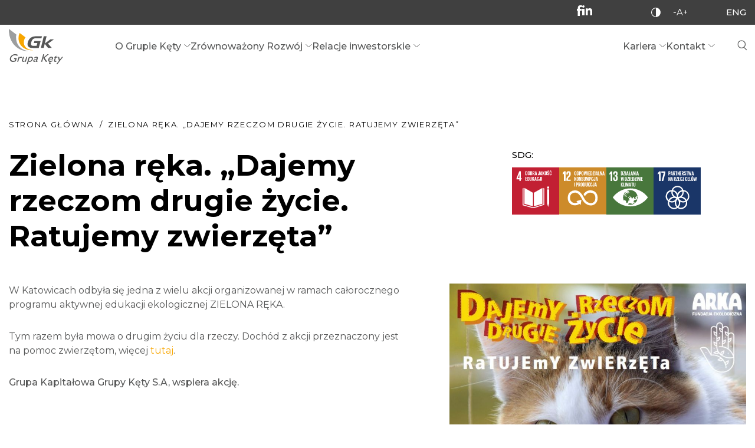

--- FILE ---
content_type: text/html; charset=UTF-8
request_url: https://grupakety.com/zielona-reka-dajemy-rzeczom-drugie-zycie-ratujemy-zwierzeta/
body_size: 10167
content:
<!DOCTYPE html>
<html lang="pl">
<head>
    <meta charset="utf-8">
    <title>Zielona ręka. &quot;Dajemy rzeczom drugie życie. Ratujemy zwierzęta&quot; - Grupa Kęty</title>
    <meta name="description" content="Jesteśmy nowoczesną firmą o globalnym zasięgu, oferującą klientom najwyższą jakość produktów oraz przejrzyste i uczciwe zasady współpracy. Przypadający na ostatnie 30-lecie okres dynamicznego rozwoju pozwolił nam stworzyć prężny holding przemysłowy osiągający przychody ze sprzedaży na poziomie 3,5 mld PLN, współpracujący z klientami z ok. 60 krajów na całym świecie, utrzymujący jednocześnie status największego w Polsce dostawcy profili i komponentów aluminiowych oraz tworzonych na ich bazie systemów aluminiowych dla budownictwa, a także lidera w produkcji materiałów opakowaniowych i łatwo recyklingowalnych folii polipropylenowych w Polsce."/>
    <meta name="viewport" content="width=device-width, initial-scale=1.0">
    <meta http-equiv="X-UA-Compatible" content="IE=edge">
    
    <link rel="icon" href="/fav/favicon-16x16-1.png" sizes="32x32" />
    <link rel="icon" href="/fav/favicon-16x16-1.png" sizes="192x192" />
    <link rel="apple-touch-icon" href="/fav/favicon-16x16-1.png" />
    <meta name="msapplication-TileImage" content="/fav/favicon-16x16-1.png" />

    <link rel="preconnect" href="https://fonts.googleapis.com">
    <link rel="preconnect" href="https://fonts.gstatic.com" crossorigin>
    <link href="https://fonts.googleapis.com/css2?family=Montserrat:wght@400;500;600;700&display=swap"
          rel="stylesheet">

    <!-- Le HTML5 shim, for IE6-8 support of HTML5 elements -->
    <!--[if lt IE 9]>
    <script src="http://html5shim.googlecode.com/svn/trunk/html5.js"></script>
    <![endif]-->

    <meta name='robots' content='index, follow, max-image-preview:large, max-snippet:-1, max-video-preview:-1' />
<link rel="alternate" href="https://grupakety.com/zielona-reka-dajemy-rzeczom-drugie-zycie-ratujemy-zwierzeta/" hreflang="pl" />
<link rel="alternate" href="https://grupakety.com/en/green-hand-we-are-giving-things-a-second-life-we-save-animals/" hreflang="en" />

	<!-- This site is optimized with the Yoast SEO plugin v26.4 - https://yoast.com/wordpress/plugins/seo/ -->
	<link rel="canonical" href="https://grupakety.com/zielona-reka-dajemy-rzeczom-drugie-zycie-ratujemy-zwierzeta/" />
	<meta property="og:locale" content="pl_PL" />
	<meta property="og:locale:alternate" content="en_GB" />
	<meta property="og:type" content="article" />
	<meta property="og:title" content="Zielona ręka. &quot;Dajemy rzeczom drugie życie. Ratujemy zwierzęta&quot; - Grupa Kęty" />
	<meta property="og:url" content="https://grupakety.com/zielona-reka-dajemy-rzeczom-drugie-zycie-ratujemy-zwierzeta/" />
	<meta property="og:site_name" content="Grupa Kęty" />
	<meta property="article:published_time" content="2021-05-24T08:41:15+00:00" />
	<meta property="article:modified_time" content="2021-11-18T14:31:54+00:00" />
	<meta property="og:image" content="https://grupakety.com/wp-content/uploads/2021/12/mockup.jpeg" />
	<meta property="og:image:width" content="1280" />
	<meta property="og:image:height" content="640" />
	<meta property="og:image:type" content="image/jpeg" />
	<meta name="author" content="admin" />
	<meta name="twitter:card" content="summary_large_image" />
	<meta name="twitter:label1" content="Napisane przez" />
	<meta name="twitter:data1" content="admin" />
	<script type="application/ld+json" class="yoast-schema-graph">{"@context":"https://schema.org","@graph":[{"@type":"WebPage","@id":"https://grupakety.com/zielona-reka-dajemy-rzeczom-drugie-zycie-ratujemy-zwierzeta/","url":"https://grupakety.com/zielona-reka-dajemy-rzeczom-drugie-zycie-ratujemy-zwierzeta/","name":"Zielona ręka. \"Dajemy rzeczom drugie życie. Ratujemy zwierzęta\" - Grupa Kęty","isPartOf":{"@id":"https://grupakety.com/#website"},"datePublished":"2021-05-24T08:41:15+00:00","dateModified":"2021-11-18T14:31:54+00:00","author":{"@id":"https://grupakety.com/#/schema/person/a1869721ad29d73b18d8b7de7a9fae57"},"breadcrumb":{"@id":"https://grupakety.com/zielona-reka-dajemy-rzeczom-drugie-zycie-ratujemy-zwierzeta/#breadcrumb"},"inLanguage":"pl-PL","potentialAction":[{"@type":"ReadAction","target":["https://grupakety.com/zielona-reka-dajemy-rzeczom-drugie-zycie-ratujemy-zwierzeta/"]}]},{"@type":"BreadcrumbList","@id":"https://grupakety.com/zielona-reka-dajemy-rzeczom-drugie-zycie-ratujemy-zwierzeta/#breadcrumb","itemListElement":[{"@type":"ListItem","position":1,"name":"Home","item":"https://grupakety.com/"},{"@type":"ListItem","position":2,"name":"Zielona ręka. &#8222;Dajemy rzeczom drugie życie. Ratujemy zwierzęta&#8221;"}]},{"@type":"WebSite","@id":"https://grupakety.com/#website","url":"https://grupakety.com/","name":"Grupa Kęty","description":"Jesteśmy nowoczesną firmą o globalnym zasięgu, oferującą klientom najwyższą jakość produktów oraz przejrzyste i uczciwe zasady współpracy. Przypadający na ostatnie 30-lecie okres dynamicznego rozwoju pozwolił nam stworzyć prężny holding przemysłowy osiągający przychody ze sprzedaży na poziomie 3,5 mld PLN, współpracujący z klientami z ok. 60 krajów na całym świecie, utrzymujący jednocześnie status największego w Polsce dostawcy profili i komponentów aluminiowych oraz tworzonych na ich bazie systemów aluminiowych dla budownictwa, a także lidera w produkcji materiałów opakowaniowych i łatwo recyklingowalnych folii polipropylenowych w Polsce.","potentialAction":[{"@type":"SearchAction","target":{"@type":"EntryPoint","urlTemplate":"https://grupakety.com/?s={search_term_string}"},"query-input":{"@type":"PropertyValueSpecification","valueRequired":true,"valueName":"search_term_string"}}],"inLanguage":"pl-PL"},{"@type":"Person","@id":"https://grupakety.com/#/schema/person/a1869721ad29d73b18d8b7de7a9fae57","name":"admin","image":{"@type":"ImageObject","inLanguage":"pl-PL","@id":"https://grupakety.com/#/schema/person/image/","url":"https://secure.gravatar.com/avatar/899220424e7cee803f6a37e1522623b6c04d2f6004d55fa560bb5cb417318ae8?s=96&d=mm&r=g","contentUrl":"https://secure.gravatar.com/avatar/899220424e7cee803f6a37e1522623b6c04d2f6004d55fa560bb5cb417318ae8?s=96&d=mm&r=g","caption":"admin"},"sameAs":["https://grupakety.com"],"url":"https://grupakety.com/author/admin/"}]}</script>
	<!-- / Yoast SEO plugin. -->


<link rel="alternate" type="application/rss+xml" title="Grupa Kęty &raquo; Zielona ręka. &#8222;Dajemy rzeczom drugie życie. Ratujemy zwierzęta&#8221; Kanał z komentarzami" href="https://grupakety.com/zielona-reka-dajemy-rzeczom-drugie-zycie-ratujemy-zwierzeta/feed/" />
<link rel="alternate" title="oEmbed (JSON)" type="application/json+oembed" href="https://grupakety.com/wp-json/oembed/1.0/embed?url=https%3A%2F%2Fgrupakety.com%2Fzielona-reka-dajemy-rzeczom-drugie-zycie-ratujemy-zwierzeta%2F&#038;lang=pl" />
<link rel="alternate" title="oEmbed (XML)" type="text/xml+oembed" href="https://grupakety.com/wp-json/oembed/1.0/embed?url=https%3A%2F%2Fgrupakety.com%2Fzielona-reka-dajemy-rzeczom-drugie-zycie-ratujemy-zwierzeta%2F&#038;format=xml&#038;lang=pl" />
<style id='wp-img-auto-sizes-contain-inline-css'>
img:is([sizes=auto i],[sizes^="auto," i]){contain-intrinsic-size:3000px 1500px}
/*# sourceURL=wp-img-auto-sizes-contain-inline-css */
</style>
<style id='wp-block-library-inline-css'>
:root{--wp-block-synced-color:#7a00df;--wp-block-synced-color--rgb:122,0,223;--wp-bound-block-color:var(--wp-block-synced-color);--wp-editor-canvas-background:#ddd;--wp-admin-theme-color:#007cba;--wp-admin-theme-color--rgb:0,124,186;--wp-admin-theme-color-darker-10:#006ba1;--wp-admin-theme-color-darker-10--rgb:0,107,160.5;--wp-admin-theme-color-darker-20:#005a87;--wp-admin-theme-color-darker-20--rgb:0,90,135;--wp-admin-border-width-focus:2px}@media (min-resolution:192dpi){:root{--wp-admin-border-width-focus:1.5px}}.wp-element-button{cursor:pointer}:root .has-very-light-gray-background-color{background-color:#eee}:root .has-very-dark-gray-background-color{background-color:#313131}:root .has-very-light-gray-color{color:#eee}:root .has-very-dark-gray-color{color:#313131}:root .has-vivid-green-cyan-to-vivid-cyan-blue-gradient-background{background:linear-gradient(135deg,#00d084,#0693e3)}:root .has-purple-crush-gradient-background{background:linear-gradient(135deg,#34e2e4,#4721fb 50%,#ab1dfe)}:root .has-hazy-dawn-gradient-background{background:linear-gradient(135deg,#faaca8,#dad0ec)}:root .has-subdued-olive-gradient-background{background:linear-gradient(135deg,#fafae1,#67a671)}:root .has-atomic-cream-gradient-background{background:linear-gradient(135deg,#fdd79a,#004a59)}:root .has-nightshade-gradient-background{background:linear-gradient(135deg,#330968,#31cdcf)}:root .has-midnight-gradient-background{background:linear-gradient(135deg,#020381,#2874fc)}:root{--wp--preset--font-size--normal:16px;--wp--preset--font-size--huge:42px}.has-regular-font-size{font-size:1em}.has-larger-font-size{font-size:2.625em}.has-normal-font-size{font-size:var(--wp--preset--font-size--normal)}.has-huge-font-size{font-size:var(--wp--preset--font-size--huge)}.has-text-align-center{text-align:center}.has-text-align-left{text-align:left}.has-text-align-right{text-align:right}.has-fit-text{white-space:nowrap!important}#end-resizable-editor-section{display:none}.aligncenter{clear:both}.items-justified-left{justify-content:flex-start}.items-justified-center{justify-content:center}.items-justified-right{justify-content:flex-end}.items-justified-space-between{justify-content:space-between}.screen-reader-text{border:0;clip-path:inset(50%);height:1px;margin:-1px;overflow:hidden;padding:0;position:absolute;width:1px;word-wrap:normal!important}.screen-reader-text:focus{background-color:#ddd;clip-path:none;color:#444;display:block;font-size:1em;height:auto;left:5px;line-height:normal;padding:15px 23px 14px;text-decoration:none;top:5px;width:auto;z-index:100000}html :where(.has-border-color){border-style:solid}html :where([style*=border-top-color]){border-top-style:solid}html :where([style*=border-right-color]){border-right-style:solid}html :where([style*=border-bottom-color]){border-bottom-style:solid}html :where([style*=border-left-color]){border-left-style:solid}html :where([style*=border-width]){border-style:solid}html :where([style*=border-top-width]){border-top-style:solid}html :where([style*=border-right-width]){border-right-style:solid}html :where([style*=border-bottom-width]){border-bottom-style:solid}html :where([style*=border-left-width]){border-left-style:solid}html :where(img[class*=wp-image-]){height:auto;max-width:100%}:where(figure){margin:0 0 1em}html :where(.is-position-sticky){--wp-admin--admin-bar--position-offset:var(--wp-admin--admin-bar--height,0px)}@media screen and (max-width:600px){html :where(.is-position-sticky){--wp-admin--admin-bar--position-offset:0px}}

/*# sourceURL=wp-block-library-inline-css */
</style><style id='global-styles-inline-css'>
:root{--wp--preset--aspect-ratio--square: 1;--wp--preset--aspect-ratio--4-3: 4/3;--wp--preset--aspect-ratio--3-4: 3/4;--wp--preset--aspect-ratio--3-2: 3/2;--wp--preset--aspect-ratio--2-3: 2/3;--wp--preset--aspect-ratio--16-9: 16/9;--wp--preset--aspect-ratio--9-16: 9/16;--wp--preset--color--black: #000000;--wp--preset--color--cyan-bluish-gray: #abb8c3;--wp--preset--color--white: #ffffff;--wp--preset--color--pale-pink: #f78da7;--wp--preset--color--vivid-red: #cf2e2e;--wp--preset--color--luminous-vivid-orange: #ff6900;--wp--preset--color--luminous-vivid-amber: #fcb900;--wp--preset--color--light-green-cyan: #7bdcb5;--wp--preset--color--vivid-green-cyan: #00d084;--wp--preset--color--pale-cyan-blue: #8ed1fc;--wp--preset--color--vivid-cyan-blue: #0693e3;--wp--preset--color--vivid-purple: #9b51e0;--wp--preset--gradient--vivid-cyan-blue-to-vivid-purple: linear-gradient(135deg,rgb(6,147,227) 0%,rgb(155,81,224) 100%);--wp--preset--gradient--light-green-cyan-to-vivid-green-cyan: linear-gradient(135deg,rgb(122,220,180) 0%,rgb(0,208,130) 100%);--wp--preset--gradient--luminous-vivid-amber-to-luminous-vivid-orange: linear-gradient(135deg,rgb(252,185,0) 0%,rgb(255,105,0) 100%);--wp--preset--gradient--luminous-vivid-orange-to-vivid-red: linear-gradient(135deg,rgb(255,105,0) 0%,rgb(207,46,46) 100%);--wp--preset--gradient--very-light-gray-to-cyan-bluish-gray: linear-gradient(135deg,rgb(238,238,238) 0%,rgb(169,184,195) 100%);--wp--preset--gradient--cool-to-warm-spectrum: linear-gradient(135deg,rgb(74,234,220) 0%,rgb(151,120,209) 20%,rgb(207,42,186) 40%,rgb(238,44,130) 60%,rgb(251,105,98) 80%,rgb(254,248,76) 100%);--wp--preset--gradient--blush-light-purple: linear-gradient(135deg,rgb(255,206,236) 0%,rgb(152,150,240) 100%);--wp--preset--gradient--blush-bordeaux: linear-gradient(135deg,rgb(254,205,165) 0%,rgb(254,45,45) 50%,rgb(107,0,62) 100%);--wp--preset--gradient--luminous-dusk: linear-gradient(135deg,rgb(255,203,112) 0%,rgb(199,81,192) 50%,rgb(65,88,208) 100%);--wp--preset--gradient--pale-ocean: linear-gradient(135deg,rgb(255,245,203) 0%,rgb(182,227,212) 50%,rgb(51,167,181) 100%);--wp--preset--gradient--electric-grass: linear-gradient(135deg,rgb(202,248,128) 0%,rgb(113,206,126) 100%);--wp--preset--gradient--midnight: linear-gradient(135deg,rgb(2,3,129) 0%,rgb(40,116,252) 100%);--wp--preset--font-size--small: 13px;--wp--preset--font-size--medium: 20px;--wp--preset--font-size--large: 36px;--wp--preset--font-size--x-large: 42px;--wp--preset--spacing--20: 0.44rem;--wp--preset--spacing--30: 0.67rem;--wp--preset--spacing--40: 1rem;--wp--preset--spacing--50: 1.5rem;--wp--preset--spacing--60: 2.25rem;--wp--preset--spacing--70: 3.38rem;--wp--preset--spacing--80: 5.06rem;--wp--preset--shadow--natural: 6px 6px 9px rgba(0, 0, 0, 0.2);--wp--preset--shadow--deep: 12px 12px 50px rgba(0, 0, 0, 0.4);--wp--preset--shadow--sharp: 6px 6px 0px rgba(0, 0, 0, 0.2);--wp--preset--shadow--outlined: 6px 6px 0px -3px rgb(255, 255, 255), 6px 6px rgb(0, 0, 0);--wp--preset--shadow--crisp: 6px 6px 0px rgb(0, 0, 0);}:where(.is-layout-flex){gap: 0.5em;}:where(.is-layout-grid){gap: 0.5em;}body .is-layout-flex{display: flex;}.is-layout-flex{flex-wrap: wrap;align-items: center;}.is-layout-flex > :is(*, div){margin: 0;}body .is-layout-grid{display: grid;}.is-layout-grid > :is(*, div){margin: 0;}:where(.wp-block-columns.is-layout-flex){gap: 2em;}:where(.wp-block-columns.is-layout-grid){gap: 2em;}:where(.wp-block-post-template.is-layout-flex){gap: 1.25em;}:where(.wp-block-post-template.is-layout-grid){gap: 1.25em;}.has-black-color{color: var(--wp--preset--color--black) !important;}.has-cyan-bluish-gray-color{color: var(--wp--preset--color--cyan-bluish-gray) !important;}.has-white-color{color: var(--wp--preset--color--white) !important;}.has-pale-pink-color{color: var(--wp--preset--color--pale-pink) !important;}.has-vivid-red-color{color: var(--wp--preset--color--vivid-red) !important;}.has-luminous-vivid-orange-color{color: var(--wp--preset--color--luminous-vivid-orange) !important;}.has-luminous-vivid-amber-color{color: var(--wp--preset--color--luminous-vivid-amber) !important;}.has-light-green-cyan-color{color: var(--wp--preset--color--light-green-cyan) !important;}.has-vivid-green-cyan-color{color: var(--wp--preset--color--vivid-green-cyan) !important;}.has-pale-cyan-blue-color{color: var(--wp--preset--color--pale-cyan-blue) !important;}.has-vivid-cyan-blue-color{color: var(--wp--preset--color--vivid-cyan-blue) !important;}.has-vivid-purple-color{color: var(--wp--preset--color--vivid-purple) !important;}.has-black-background-color{background-color: var(--wp--preset--color--black) !important;}.has-cyan-bluish-gray-background-color{background-color: var(--wp--preset--color--cyan-bluish-gray) !important;}.has-white-background-color{background-color: var(--wp--preset--color--white) !important;}.has-pale-pink-background-color{background-color: var(--wp--preset--color--pale-pink) !important;}.has-vivid-red-background-color{background-color: var(--wp--preset--color--vivid-red) !important;}.has-luminous-vivid-orange-background-color{background-color: var(--wp--preset--color--luminous-vivid-orange) !important;}.has-luminous-vivid-amber-background-color{background-color: var(--wp--preset--color--luminous-vivid-amber) !important;}.has-light-green-cyan-background-color{background-color: var(--wp--preset--color--light-green-cyan) !important;}.has-vivid-green-cyan-background-color{background-color: var(--wp--preset--color--vivid-green-cyan) !important;}.has-pale-cyan-blue-background-color{background-color: var(--wp--preset--color--pale-cyan-blue) !important;}.has-vivid-cyan-blue-background-color{background-color: var(--wp--preset--color--vivid-cyan-blue) !important;}.has-vivid-purple-background-color{background-color: var(--wp--preset--color--vivid-purple) !important;}.has-black-border-color{border-color: var(--wp--preset--color--black) !important;}.has-cyan-bluish-gray-border-color{border-color: var(--wp--preset--color--cyan-bluish-gray) !important;}.has-white-border-color{border-color: var(--wp--preset--color--white) !important;}.has-pale-pink-border-color{border-color: var(--wp--preset--color--pale-pink) !important;}.has-vivid-red-border-color{border-color: var(--wp--preset--color--vivid-red) !important;}.has-luminous-vivid-orange-border-color{border-color: var(--wp--preset--color--luminous-vivid-orange) !important;}.has-luminous-vivid-amber-border-color{border-color: var(--wp--preset--color--luminous-vivid-amber) !important;}.has-light-green-cyan-border-color{border-color: var(--wp--preset--color--light-green-cyan) !important;}.has-vivid-green-cyan-border-color{border-color: var(--wp--preset--color--vivid-green-cyan) !important;}.has-pale-cyan-blue-border-color{border-color: var(--wp--preset--color--pale-cyan-blue) !important;}.has-vivid-cyan-blue-border-color{border-color: var(--wp--preset--color--vivid-cyan-blue) !important;}.has-vivid-purple-border-color{border-color: var(--wp--preset--color--vivid-purple) !important;}.has-vivid-cyan-blue-to-vivid-purple-gradient-background{background: var(--wp--preset--gradient--vivid-cyan-blue-to-vivid-purple) !important;}.has-light-green-cyan-to-vivid-green-cyan-gradient-background{background: var(--wp--preset--gradient--light-green-cyan-to-vivid-green-cyan) !important;}.has-luminous-vivid-amber-to-luminous-vivid-orange-gradient-background{background: var(--wp--preset--gradient--luminous-vivid-amber-to-luminous-vivid-orange) !important;}.has-luminous-vivid-orange-to-vivid-red-gradient-background{background: var(--wp--preset--gradient--luminous-vivid-orange-to-vivid-red) !important;}.has-very-light-gray-to-cyan-bluish-gray-gradient-background{background: var(--wp--preset--gradient--very-light-gray-to-cyan-bluish-gray) !important;}.has-cool-to-warm-spectrum-gradient-background{background: var(--wp--preset--gradient--cool-to-warm-spectrum) !important;}.has-blush-light-purple-gradient-background{background: var(--wp--preset--gradient--blush-light-purple) !important;}.has-blush-bordeaux-gradient-background{background: var(--wp--preset--gradient--blush-bordeaux) !important;}.has-luminous-dusk-gradient-background{background: var(--wp--preset--gradient--luminous-dusk) !important;}.has-pale-ocean-gradient-background{background: var(--wp--preset--gradient--pale-ocean) !important;}.has-electric-grass-gradient-background{background: var(--wp--preset--gradient--electric-grass) !important;}.has-midnight-gradient-background{background: var(--wp--preset--gradient--midnight) !important;}.has-small-font-size{font-size: var(--wp--preset--font-size--small) !important;}.has-medium-font-size{font-size: var(--wp--preset--font-size--medium) !important;}.has-large-font-size{font-size: var(--wp--preset--font-size--large) !important;}.has-x-large-font-size{font-size: var(--wp--preset--font-size--x-large) !important;}
/*# sourceURL=global-styles-inline-css */
</style>

<style id='classic-theme-styles-inline-css'>
/*! This file is auto-generated */
.wp-block-button__link{color:#fff;background-color:#32373c;border-radius:9999px;box-shadow:none;text-decoration:none;padding:calc(.667em + 2px) calc(1.333em + 2px);font-size:1.125em}.wp-block-file__button{background:#32373c;color:#fff;text-decoration:none}
/*# sourceURL=/wp-includes/css/classic-themes.min.css */
</style>
<link rel='stylesheet' id='amcharts_styles_style-css' href='https://grupakety.com/wp-content/plugins/amcharts-manager/public/amstock3/amcharts/style.css?ver=1.0.0' media='all' />
<link rel='stylesheet' id='amcharts_styles_export-css' href='https://grupakety.com/wp-content/plugins/amcharts-manager/public/amstock3/amcharts/plugins/export/export.css?ver=1.0.0' media='all' />
<link rel='stylesheet' id='amcharts_public_styles-css' href='https://grupakety.com/wp-content/plugins/amcharts-manager/public/css/amcharts-manager-public.css?ver=1.0.0' media='all' />
<link rel='stylesheet' id='dependency-css' href='https://grupakety.com/wp-content/themes/wp-bootstrap-gulp/dist/css/dependencies.min.css?ver=5e3eddbbc8cfb2893deec69e9edf280b' media='all' />
<link rel='stylesheet' id='app-css' href='https://grupakety.com/wp-content/themes/wp-bootstrap-gulp/dist/css/app.min.css?ver=c9635a13f1540a78c9e1a31003c20427' media='all' />
<script src="https://grupakety.com/wp-content/plugins/amcharts-manager/public/amstock3/amcharts/amcharts.js?ver=1.0.0" id="amcharts_amcharts-js"></script>
<script src="https://grupakety.com/wp-content/plugins/amcharts-manager/public/amstock3/amcharts/amstock.js?ver=1.0.0" id="amcharts_amstock-js"></script>
<script src="https://grupakety.com/wp-content/plugins/amcharts-manager/public/amstock3/amcharts/serial.js?ver=1.0.0" id="amcharts_serial-js"></script>
<script src="https://grupakety.com/wp-content/plugins/amcharts-manager/public/amstock3/amcharts/pie.js?ver=1.0.0" id="amcharts_pie-js"></script>
<script src="https://grupakety.com/wp-content/plugins/amcharts-manager/public/amstock3/amcharts/xy.js?ver=1.0.0" id="amcharts_xy-js"></script>
<script src="https://grupakety.com/wp-content/plugins/amcharts-manager/public/amstock3/amcharts/themes/light.js?ver=1.0.0" id="amcharts_theme_light-js"></script>
<script src="https://grupakety.com/wp-content/plugins/amcharts-manager/public/amstock3/amcharts/plugins/export/export.js?ver=1.0.0" id="amcharts_export-js"></script>
<script src="https://grupakety.com/wp-content/plugins/amcharts-manager/public/amstock3/amcharts/plugins/dataloader/dataloader.min.js?ver=1.0.0" id="amcharts_dataloader-js"></script>
<script src="https://grupakety.com/wp-content/plugins/amcharts-manager/public/amstock3/amcharts/plugins/responsive/responsive.min.js?ver=1.0.0" id="amcharts_responsive-js"></script>
<script src="https://grupakety.com/wp-content/plugins/amcharts-manager/public/amstock3/amcharts/lang/pl.js?ver=1.0.0" id="amcharts_lang_pl-js"></script>
<link rel="https://api.w.org/" href="https://grupakety.com/wp-json/" /><link rel="alternate" title="JSON" type="application/json" href="https://grupakety.com/wp-json/wp/v2/posts/2303" /><link rel="EditURI" type="application/rsd+xml" title="RSD" href="https://grupakety.com/xmlrpc.php?rsd" />

<link rel='shortlink' href='https://grupakety.com/?p=2303' />

    <!-- Global site tag (gtag.js) - Google Analytics -->
    <script async src="https://www.googletagmanager.com/gtag/js?id=G-61VWC63VYH"></script>
    <script>
        window.dataLayer = window.dataLayer || [];
        function gtag(){dataLayer.push(arguments);}
        gtag('js', new Date());

        gtag('config', 'G-61VWC63VYH');
    </script>
</head>
<body>
    <header class="header">
        <div class="topbar">
            <div class="container-fluid page-container">
                <div class="topbar-main">
                    <div class="socials">
                                                <a href="https://www.facebook.com/GrupaKetySA" class="icon"><svg width="9" height="18" xmlns="http://www.w3.org/2000/svg"><path d="M8.508 3.183a5.876 5.876 0 00-1.574-.24c-.639 0-2.016.409-2.016 1.198v1.891h3.27v3.184h-3.27V18H1.622V9.216H0V6.032h1.622V4.427C1.622 2.01 2.754 0 5.483 0 6.42 0 8.091.048 9 .36l-.492 2.823z" fill="#FFF" fill-rule="evenodd"/></svg></a>
                                                                                                <a href="https://www.linkedin.com/company/grupa-kety-sa/" class="icon"><svg width="17" height="17" xmlns="http://www.w3.org/2000/svg"><path d="M16.996 17H17v-6.431C17 7.423 16.343 5 12.773 5c-1.717 0-2.868.97-3.339 1.89h-.05V5.293H6V17h3.524v-5.796c0-1.526.281-3.002 2.116-3.002 1.808 0 1.835 1.742 1.835 3.1V17h3.521zM0 6h4v11H0zm2-6C.896 0 0 .892 0 1.99 0 3.09.896 4 2 4s2-.91 2-2.01A1.997 1.997 0 002 0" fill="#FFF" fill-rule="evenodd"/></svg></a>
                                            </div>
                    <div class="toolbar">
                        <div class="contrast">
                            <a href="#" class="contrast-trigger" aria-label="Kontrast"><svg width="16" height="16" xmlns="http://www.w3.org/2000/svg"><path d="M7.957 14.789a6.667 6.667 0 01-3.428-.917 6.808 6.808 0 01-2.487-2.486 6.683 6.683 0 01-.917-3.43c0-1.238.306-2.381.917-3.427a6.803 6.803 0 012.487-2.487 6.677 6.677 0 013.428-.917v13.664zm6.89-10.826a7.932 7.932 0 00-2.896-2.896A7.786 7.786 0 007.957 0a7.789 7.789 0 00-3.994 1.067 7.932 7.932 0 00-2.896 2.896A7.789 7.789 0 000 7.957C0 9.4.356 10.732 1.067 11.95a7.932 7.932 0 002.896 2.896 7.789 7.789 0 003.994 1.067 7.786 7.786 0 003.994-1.067 7.925 7.925 0 002.896-2.896 7.786 7.786 0 001.067-3.994 7.789 7.789 0 00-1.067-3.994z" fill="#FFF" fill-rule="evenodd"/></svg></a>
                        </div>
                        <div class="font-size">
                            <button class="font-trigger" aria-label="Wielkość liter">
                                <svg width="24" height="11" xmlns="http://www.w3.org/2000/svg"><text transform="translate(-1115 -20)" fill="#FFF" fill-rule="evenodd" font-family="Montserrat-Medium, Montserrat" font-size="15" font-weight="400"><tspan x="1115" y="31">-A+</tspan></text></svg>                            </button>
                        </div>
                        <div class="lang">
                                                        <a href="https://grupakety.com/en/green-hand-we-are-giving-things-a-second-life-we-save-animals/" class="lang-switch" aria-label="Język">ENG</a>
                        </div>
                    </div>
                                        <div class="header-search">
                        <a href="https://grupakety.com/?s" class="search-trigger">
                            <svg width="13" height="14" viewBox="0 0 13 14" xmlns="http://www.w3.org/2000/svg"><g stroke="#FFF" fill="none" fill-rule="evenodd"><circle cx="5.5" cy="5.5" r="5"/><path d="M8.497 9.329l4.01 4.011"/></g></svg>                        </a>
                    </div>
                </div>
            </div>
        </div>
        <div class="header-bottom">
            <div class="container-fluid page-container">
                <div class="header-main">
	                	                    <a class="report-logo" href="https://grupakety.com/">
	                        <img src="https://grupakety.com/wp-content/themes/wp-bootstrap-gulp/dist/images/logo.svg" alt="Logo">
	                        <img src="https://grupakety.com/wp-content/themes/wp-bootstrap-gulp/dist/images/logo-white.svg" alt="Logo">
	                    </a>
	                                    <div class="menu-overlay">
                        <nav id="header-main-menu-container" class="header-main-menu-container"><ul id="header-main-menu" class="header-main-menu"><li itemscope="itemscope" itemtype="https://www.schema.org/SiteNavigationElement" id="menu-item-267" class="menu-item menu-item-type-post_type menu-item-object-page menu-item-has-children dropdown menu-item-267 nav-item"><a data-depth="1" href="#">O Grupie Kęty</a>
<ul class="submenu"   data-level=2>
	<li itemscope="itemscope" itemtype="https://www.schema.org/SiteNavigationElement" id="menu-item-9634" class="menu-item menu-item-type-post_type menu-item-object-page menu-item-has-children dropdown menu-item-9634 nav-item"><a data-depth="2" href="https://grupakety.com/o-grupie-kety/o-nas/">O nas</a>
	<ul class="submenu"   data-level=3>
		<li itemscope="itemscope" itemtype="https://www.schema.org/SiteNavigationElement" id="menu-item-11845" class="menu-item menu-item-type-post_type menu-item-object-page menu-item-11845 nav-item"><a data-depth="3" href="https://grupakety.com/o-grupie-kety/grupa-kety/">Grupa Kęty</a></li>
		<li itemscope="itemscope" itemtype="https://www.schema.org/SiteNavigationElement" id="menu-item-11847" class="menu-item menu-item-type-post_type menu-item-object-page menu-item-11847 nav-item"><a data-depth="3" href="https://grupakety.com/o-grupie-kety/o-nas/organy-spolki/">Organy spółki</a></li>
		<li itemscope="itemscope" itemtype="https://www.schema.org/SiteNavigationElement" id="menu-item-271" class="menu-item menu-item-type-post_type menu-item-object-page menu-item-271 nav-item"><a data-depth="3" href="https://grupakety.com/o-grupie-kety/o-nas/model-biznesowy/">Nasz model biznesowy</a></li>
		<li itemscope="itemscope" itemtype="https://www.schema.org/SiteNavigationElement" id="menu-item-270" class="menu-item menu-item-type-post_type menu-item-object-page menu-item-270 nav-item"><a data-depth="3" href="https://grupakety.com/o-grupie-kety/misja-i-wizja-wartosci/">Misja, wizja i wartości</a></li>
		<li itemscope="itemscope" itemtype="https://www.schema.org/SiteNavigationElement" id="menu-item-5198" class="menu-item menu-item-type-post_type menu-item-object-page menu-item-5198 nav-item"><a data-depth="3" href="https://grupakety.com/o-grupie-kety/o-nas/historia/">Historia</a></li>
		<li itemscope="itemscope" itemtype="https://www.schema.org/SiteNavigationElement" id="menu-item-14753" class="menu-item menu-item-type-post_type menu-item-object-page menu-item-14753 nav-item"><a data-depth="3" href="https://grupakety.com/o-grupie-kety/o-nas/silny-biznes-zrownowazony-rozwoj/">Silny biznes, zrównoważony rozwój</a></li>
	</ul>
</li>
	<li itemscope="itemscope" itemtype="https://www.schema.org/SiteNavigationElement" id="menu-item-272" class="menu-item menu-item-type-post_type menu-item-object-page menu-item-has-children dropdown menu-item-272 nav-item"><a data-depth="2" href="https://grupakety.com/o-grupie-kety/nasze-marki/">Nasze marki</a>
	<ul class="submenu"   data-level=3>
		<li itemscope="itemscope" itemtype="https://www.schema.org/SiteNavigationElement" id="menu-item-5049" class="menu-item menu-item-type-custom menu-item-object-custom menu-item-5049 nav-item"><a data-depth="3" href="https://profile.grupakety.com/#top">Grupa Kęty</a></li>
		<li itemscope="itemscope" itemtype="https://www.schema.org/SiteNavigationElement" id="menu-item-1709" class="menu-item menu-item-type-custom menu-item-object-custom menu-item-1709 nav-item"><a data-depth="3" href="https://aluprof.eu/">Aluprof</a></li>
		<li itemscope="itemscope" itemtype="https://www.schema.org/SiteNavigationElement" id="menu-item-1710" class="menu-item menu-item-type-custom menu-item-object-custom menu-item-1710 nav-item"><a data-depth="3" href="http://www.alupolpackaging.eu/webroot/index.php">Alupol Packaging</a></li>
		<li itemscope="itemscope" itemtype="https://www.schema.org/SiteNavigationElement" id="menu-item-17182" class="menu-item menu-item-type-custom menu-item-object-custom menu-item-17182 nav-item"><a data-depth="3" href="https://www.selt.com/home-pl">Selt Sp. z o.o.</a></li>
	</ul>
</li>
	<li itemscope="itemscope" itemtype="https://www.schema.org/SiteNavigationElement" id="menu-item-268" class="menu-item menu-item-type-post_type menu-item-object-page menu-item-268 nav-item"><a data-depth="2" href="https://grupakety.com/o-grupie-kety/aktualnosci/">Aktualności</a></li>
	<li itemscope="itemscope" itemtype="https://www.schema.org/SiteNavigationElement" id="menu-item-269" class="menu-item menu-item-type-post_type menu-item-object-page menu-item-269 nav-item"><a data-depth="2" href="https://grupakety.com/o-grupie-kety/badania-i-rozwoj/">Badania i rozwój</a></li>
	<li itemscope="itemscope" itemtype="https://www.schema.org/SiteNavigationElement" id="menu-item-9631" class="menu-item menu-item-type-post_type menu-item-object-page menu-item-has-children dropdown menu-item-9631 nav-item"><a data-depth="2" href="https://grupakety.com/grupa-kety/informacje-dodatkowe/">Informacje dodatkowe</a>
	<ul class="submenu"   data-level=3>
		<li itemscope="itemscope" itemtype="https://www.schema.org/SiteNavigationElement" id="menu-item-9524" class="menu-item menu-item-type-post_type menu-item-object-page menu-item-9524 nav-item"><a data-depth="3" href="https://grupakety.com/o-grupie-kety/dotacje-ue/">Dotacje UE</a></li>
		<li itemscope="itemscope" itemtype="https://www.schema.org/SiteNavigationElement" id="menu-item-9525" class="menu-item menu-item-type-post_type menu-item-object-page menu-item-9525 nav-item"><a data-depth="3" href="https://grupakety.com/operator-systemu-dystrybucyjnego/">Operator Systemu Dystrybucyjnego</a></li>
	</ul>
</li>
</ul>
</li>
<li itemscope="itemscope" itemtype="https://www.schema.org/SiteNavigationElement" id="menu-item-258" class="menu-item menu-item-type-post_type menu-item-object-page menu-item-has-children dropdown menu-item-258 nav-item"><a data-depth="1" href="#">Zrównoważony Rozwój</a>
<ul class="submenu"   data-level=2>
	<li itemscope="itemscope" itemtype="https://www.schema.org/SiteNavigationElement" id="menu-item-17643" class="menu-item menu-item-type-post_type menu-item-object-page menu-item-17643 nav-item"><a data-depth="2" href="https://grupakety.com/zrownowazony-rozwoj/strategia-esg-2025-2029/">ESG &#8211; strategia i podejście</a></li>
	<li itemscope="itemscope" itemtype="https://www.schema.org/SiteNavigationElement" id="menu-item-642" class="menu-item menu-item-type-post_type menu-item-object-page menu-item-has-children dropdown menu-item-642 nav-item"><a data-depth="2" href="https://grupakety.com/zrownowazony-rozwoj/srodowisko/">Środowisko</a>
	<ul class="submenu"   data-level=3>
		<li itemscope="itemscope" itemtype="https://www.schema.org/SiteNavigationElement" id="menu-item-1588" class="menu-item menu-item-type-post_type menu-item-object-page menu-item-1588 nav-item"><a data-depth="3" href="https://grupakety.com/zrownowazony-rozwoj/srodowisko/polityka-srodowiskowa/">Polityka Środowiskowa</a></li>
		<li itemscope="itemscope" itemtype="https://www.schema.org/SiteNavigationElement" id="menu-item-1587" class="menu-item menu-item-type-post_type menu-item-object-page menu-item-1587 nav-item"><a data-depth="3" href="https://grupakety.com/zrownowazony-rozwoj/srodowisko/dzialania-i-inicjatywy-prosrodowiskowe/">Działania i inicjatywy prośrodowiskowe</a></li>
	</ul>
</li>
	<li itemscope="itemscope" itemtype="https://www.schema.org/SiteNavigationElement" id="menu-item-647" class="menu-item menu-item-type-post_type menu-item-object-page menu-item-has-children dropdown menu-item-647 nav-item"><a data-depth="2" href="https://grupakety.com/zrownowazony-rozwoj/spoleczenstwo/">Społeczeństwo</a>
	<ul class="submenu"   data-level=3>
		<li itemscope="itemscope" itemtype="https://www.schema.org/SiteNavigationElement" id="menu-item-261" class="menu-item menu-item-type-post_type menu-item-object-page menu-item-261 nav-item"><a data-depth="3" href="https://grupakety.com/zrownowazony-rozwoj/spoleczenstwo/fundacja-grupa-kety-dzieciom-podbeskidzia/">Fundacja Grupa Kęty Dzieciom Podbeskidzia</a></li>
		<li itemscope="itemscope" itemtype="https://www.schema.org/SiteNavigationElement" id="menu-item-651" class="menu-item menu-item-type-post_type menu-item-object-page menu-item-651 nav-item"><a data-depth="3" href="https://grupakety.com/zrownowazony-rozwoj/spoleczenstwo/wychowanie-przez-sport/">Wychowanie przez sport</a></li>
		<li itemscope="itemscope" itemtype="https://www.schema.org/SiteNavigationElement" id="menu-item-1539" class="menu-item menu-item-type-post_type menu-item-object-page menu-item-1539 nav-item"><a data-depth="3" href="https://grupakety.com/zrownowazony-rozwoj/spoleczenstwo/dzialalnosc-na-rzecz-spolecznosci-lokalnych/">Działalność na rzecz społeczności lokalnych</a></li>
	</ul>
</li>
	<li itemscope="itemscope" itemtype="https://www.schema.org/SiteNavigationElement" id="menu-item-656" class="menu-item menu-item-type-post_type menu-item-object-page menu-item-has-children dropdown menu-item-656 nav-item"><a data-depth="2" href="https://grupakety.com/zrownowazony-rozwoj/zarzadzanie/">Zarządzanie</a>
	<ul class="submenu"   data-level=3>
		<li itemscope="itemscope" itemtype="https://www.schema.org/SiteNavigationElement" id="menu-item-1542" class="menu-item menu-item-type-post_type menu-item-object-page menu-item-1542 nav-item"><a data-depth="3" href="https://grupakety.com/zrownowazony-rozwoj/zarzadzanie/zarzadzanie-kwestiami-csr/">Zarządzanie kwestiami CSR i etyki</a></li>
		<li itemscope="itemscope" itemtype="https://www.schema.org/SiteNavigationElement" id="menu-item-259" class="menu-item menu-item-type-post_type menu-item-object-page menu-item-259 nav-item"><a data-depth="3" href="https://grupakety.com/zrownowazony-rozwoj/zarzadzanie/wspieramy-inicjatywy/">Wspieramy inicjatywy</a></li>
		<li itemscope="itemscope" itemtype="https://www.schema.org/SiteNavigationElement" id="menu-item-266" class="menu-item menu-item-type-post_type menu-item-object-page menu-item-266 nav-item"><a data-depth="3" href="https://grupakety.com/zrownowazony-rozwoj/zarzadzanie/zarzadzanie-ryzykiem/">Zarządzanie ryzykiem</a></li>
		<li itemscope="itemscope" itemtype="https://www.schema.org/SiteNavigationElement" id="menu-item-262" class="menu-item menu-item-type-post_type menu-item-object-page menu-item-262 nav-item"><a data-depth="3" href="https://grupakety.com/zrownowazony-rozwoj/zarzadzanie/dokumenty-i-polityki/">Dokumenty i polityki</a></li>
		<li itemscope="itemscope" itemtype="https://www.schema.org/SiteNavigationElement" id="menu-item-264" class="menu-item menu-item-type-post_type menu-item-object-page menu-item-264 nav-item"><a data-depth="3" href="https://grupakety.com/zrownowazony-rozwoj/zarzadzanie/wynagrodzenia-i-roznorodnosc/">Wynagrodzenia oraz zarządzanie różnorodnością</a></li>
		<li itemscope="itemscope" itemtype="https://www.schema.org/SiteNavigationElement" id="menu-item-1541" class="menu-item menu-item-type-post_type menu-item-object-page menu-item-1541 nav-item"><a data-depth="3" href="https://grupakety.com/zrownowazony-rozwoj/zarzadzanie/wskazniki-esg/">Wskaźniki ESG</a></li>
		<li itemscope="itemscope" itemtype="https://www.schema.org/SiteNavigationElement" id="menu-item-16241" class="menu-item menu-item-type-post_type menu-item-object-page menu-item-16241 nav-item"><a data-depth="3" href="https://grupakety.com/zrownowazony-rozwoj/zarzadzanie/zglaszanie-naruszen-prawa/">Zgłaszanie naruszeń prawa</a></li>
	</ul>
</li>
	<li itemscope="itemscope" itemtype="https://www.schema.org/SiteNavigationElement" id="menu-item-265" class="menu-item menu-item-type-post_type menu-item-object-page menu-item-265 nav-item"><a data-depth="2" href="https://grupakety.com/zrownowazony-rozwoj/wydarzenia-esg/">Wydarzenia ESG</a></li>
</ul>
</li>
<li itemscope="itemscope" itemtype="https://www.schema.org/SiteNavigationElement" id="menu-item-279" class="menu-item menu-item-type-post_type menu-item-object-page menu-item-has-children dropdown menu-item-279 nav-item"><a data-depth="1" href="#">Relacje inwestorskie</a>
<ul class="submenu"   data-level=2>
	<li itemscope="itemscope" itemtype="https://www.schema.org/SiteNavigationElement" id="menu-item-18215" class="menu-item menu-item-type-custom menu-item-object-custom menu-item-18215 nav-item"><a data-depth="2" href="https://raportzintegrowany.grupakety.com/">Raport Zintegrowany 2024</a></li>
	<li itemscope="itemscope" itemtype="https://www.schema.org/SiteNavigationElement" id="menu-item-15753" class="menu-item menu-item-type-custom menu-item-object-custom menu-item-15753 nav-item"><a data-depth="2" href="https://raportzintegrowany2023.grupakety.com/">Raport Zintegrowany 2023</a></li>
	<li itemscope="itemscope" itemtype="https://www.schema.org/SiteNavigationElement" id="menu-item-13543" class="menu-item menu-item-type-custom menu-item-object-custom menu-item-13543 nav-item"><a data-depth="2" href="https://raportzintegrowany2022.grupakety.com/">Raport Zintegrowany 2022</a></li>
	<li itemscope="itemscope" itemtype="https://www.schema.org/SiteNavigationElement" id="menu-item-11207" class="menu-item menu-item-type-custom menu-item-object-custom menu-item-11207 nav-item"><a data-depth="2" href="https://raportzintegrowany2021.grupakety.com/">Raport Zintegrowany 2021</a></li>
	<li itemscope="itemscope" itemtype="https://www.schema.org/SiteNavigationElement" id="menu-item-254" class="menu-item menu-item-type-post_type menu-item-object-page menu-item-has-children dropdown menu-item-254 nav-item"><a data-depth="2" href="https://grupakety.com/relacje-inwestorskie/dlaczego-grupa-kety/">Dlaczego Grupa KĘTY</a>
	<ul class="submenu"   data-level=3>
		<li itemscope="itemscope" itemtype="https://www.schema.org/SiteNavigationElement" id="menu-item-256" class="menu-item menu-item-type-post_type menu-item-object-page menu-item-256 nav-item"><a data-depth="3" href="https://grupakety.com/relacje-inwestorskie/dlaczego-grupa-kety/investment-story/">Investment story</a></li>
		<li itemscope="itemscope" itemtype="https://www.schema.org/SiteNavigationElement" id="menu-item-255" class="menu-item menu-item-type-post_type menu-item-object-page menu-item-255 nav-item"><a data-depth="3" href="https://grupakety.com/relacje-inwestorskie/dlaczego-grupa-kety/akcje-i-akcjonariusze/">Akcje i akcjonariusze</a></li>
		<li itemscope="itemscope" itemtype="https://www.schema.org/SiteNavigationElement" id="menu-item-17544" class="menu-item menu-item-type-post_type menu-item-object-page menu-item-17544 nav-item"><a data-depth="3" href="https://grupakety.com/relacje-inwestorskie/dlaczego-grupa-kety/strategia-2025-2029/">Strategia 2025-2029</a></li>
		<li itemscope="itemscope" itemtype="https://www.schema.org/SiteNavigationElement" id="menu-item-6354" class="menu-item menu-item-type-post_type menu-item-object-page menu-item-6354 nav-item"><a data-depth="3" href="https://grupakety.com/relacje-inwestorskie/dlaczego-grupa-kety/dywidenda/">Dywidenda</a></li>
		<li itemscope="itemscope" itemtype="https://www.schema.org/SiteNavigationElement" id="menu-item-6161" class="menu-item menu-item-type-post_type menu-item-object-page menu-item-6161 nav-item"><a data-depth="3" href="https://grupakety.com/relacje-inwestorskie/dlaczego-grupa-kety/centrum-wynikow/">Dane interaktywne</a></li>
		<li itemscope="itemscope" itemtype="https://www.schema.org/SiteNavigationElement" id="menu-item-9745" class="menu-item menu-item-type-post_type menu-item-object-page menu-item-9745 nav-item"><a data-depth="3" href="https://grupakety.com/relacje-inwestorskie/dlaczego-grupa-kety/kontakt-ir/">Kontakt IR</a></li>
	</ul>
</li>
	<li itemscope="itemscope" itemtype="https://www.schema.org/SiteNavigationElement" id="menu-item-250" class="menu-item menu-item-type-post_type menu-item-object-page menu-item-has-children dropdown menu-item-250 nav-item"><a data-depth="2" href="https://grupakety.com/relacje-inwestorskie/grupa-kety-na-gpw/">Grupa Kęty na GPW</a>
	<ul class="submenu"   data-level=3>
		<li itemscope="itemscope" itemtype="https://www.schema.org/SiteNavigationElement" id="menu-item-6168" class="menu-item menu-item-type-post_type menu-item-object-page menu-item-6168 nav-item"><a data-depth="3" href="https://grupakety.com/relacje-inwestorskie/grupa-kety-na-gpw/kurs-akcji/">Kurs akcji</a></li>
		<li itemscope="itemscope" itemtype="https://www.schema.org/SiteNavigationElement" id="menu-item-10130" class="menu-item menu-item-type-post_type menu-item-object-page menu-item-10130 nav-item"><a data-depth="3" href="https://grupakety.com/relacje-inwestorskie/grupa-kety-na-gpw/kalendarz-korporacyjny/">Kalendarz korporacyjny</a></li>
		<li itemscope="itemscope" itemtype="https://www.schema.org/SiteNavigationElement" id="menu-item-10128" class="menu-item menu-item-type-post_type menu-item-object-page menu-item-10128 nav-item"><a data-depth="3" href="https://grupakety.com/relacje-inwestorskie/grupa-kety-na-gpw/okresy-zamkniete/">Okresy zamknięte</a></li>
		<li itemscope="itemscope" itemtype="https://www.schema.org/SiteNavigationElement" id="menu-item-252" class="menu-item menu-item-type-post_type menu-item-object-page menu-item-252 nav-item"><a data-depth="3" href="https://grupakety.com/relacje-inwestorskie/grupa-kety-na-gpw/prognozy-roczne/">Prognozy roczne</a></li>
		<li itemscope="itemscope" itemtype="https://www.schema.org/SiteNavigationElement" id="menu-item-248" class="menu-item menu-item-type-post_type menu-item-object-page menu-item-248 nav-item"><a data-depth="3" href="https://grupakety.com/relacje-inwestorskie/grupa-kety-na-gpw/raporty-okresowe-i-prezentacje/">Raporty okresowe i prezentacje</a></li>
		<li itemscope="itemscope" itemtype="https://www.schema.org/SiteNavigationElement" id="menu-item-2977" class="menu-item menu-item-type-post_type menu-item-object-page menu-item-2977 nav-item"><a data-depth="3" href="https://grupakety.com/relacje-inwestorskie/grupa-kety-na-gpw/raporty-biezace/">Raporty bieżące</a></li>
		<li itemscope="itemscope" itemtype="https://www.schema.org/SiteNavigationElement" id="menu-item-13874" class="menu-item menu-item-type-post_type menu-item-object-page menu-item-13874 nav-item"><a data-depth="3" href="https://grupakety.com/relacje-inwestorskie/grupa-kety-na-gpw/raporty-ebi/">Raporty EBI</a></li>
		<li itemscope="itemscope" itemtype="https://www.schema.org/SiteNavigationElement" id="menu-item-5163" class="menu-item menu-item-type-post_type menu-item-object-page menu-item-5163 nav-item"><a data-depth="3" href="https://grupakety.com/relacje-inwestorskie/grupa-kety-na-gpw/analitycy/">Analitycy</a></li>
	</ul>
</li>
	<li itemscope="itemscope" itemtype="https://www.schema.org/SiteNavigationElement" id="menu-item-243" class="menu-item menu-item-type-post_type menu-item-object-page menu-item-has-children dropdown menu-item-243 nav-item"><a data-depth="2" href="https://grupakety.com/relacje-inwestorskie/lad-korporacyjny/">Ład korporacyjny</a>
	<ul class="submenu"   data-level=3>
		<li itemscope="itemscope" itemtype="https://www.schema.org/SiteNavigationElement" id="menu-item-1389" class="menu-item menu-item-type-post_type menu-item-object-page menu-item-1389 nav-item"><a data-depth="3" href="https://grupakety.com/relacje-inwestorskie/lad-korporacyjny/walne-zgromadzenia/">Walne zgromadzenia</a></li>
		<li itemscope="itemscope" itemtype="https://www.schema.org/SiteNavigationElement" id="menu-item-6443" class="menu-item menu-item-type-post_type menu-item-object-page menu-item-6443 nav-item"><a data-depth="3" href="https://grupakety.com/relacje-inwestorskie/lad-korporacyjny/dokumenty-spolki/">Dokumenty korporacyjne</a></li>
		<li itemscope="itemscope" itemtype="https://www.schema.org/SiteNavigationElement" id="menu-item-6454" class="menu-item menu-item-type-post_type menu-item-object-page menu-item-6454 nav-item"><a data-depth="3" href="https://grupakety.com/polityki/">Polityki</a></li>
		<li itemscope="itemscope" itemtype="https://www.schema.org/SiteNavigationElement" id="menu-item-9242" class="menu-item menu-item-type-post_type menu-item-object-page menu-item-9242 nav-item"><a data-depth="3" href="https://grupakety.com/relacje-inwestorskie/lad-korporacyjny/wykaz-istotnych-transakcji/">Wykaz istotnych transakcji</a></li>
		<li itemscope="itemscope" itemtype="https://www.schema.org/SiteNavigationElement" id="menu-item-9243" class="menu-item menu-item-type-post_type menu-item-object-page menu-item-9243 nav-item"><a data-depth="3" href="https://grupakety.com/relacje-inwestorskie/lad-korporacyjny/informacja-o-strategii-podatkowej/">Informacja o Strategii podatkowej</a></li>
		<li itemscope="itemscope" itemtype="https://www.schema.org/SiteNavigationElement" id="menu-item-9719" class="menu-item menu-item-type-post_type menu-item-object-page menu-item-9719 nav-item"><a data-depth="3" href="https://grupakety.com/relacje-inwestorskie/lad-korporacyjny/programy-motywacyjne-2/">Programy motywacyjne</a></li>
	</ul>
</li>
</ul>
</li>
<li itemscope="itemscope" itemtype="https://www.schema.org/SiteNavigationElement" id="menu-item-240" class="menu-item menu-item-type-post_type menu-item-object-page menu-item-has-children dropdown menu-item-240 nav-item"><a data-depth="1" href="#">Kariera</a>
<ul class="submenu"   data-level=2>
	<li itemscope="itemscope" itemtype="https://www.schema.org/SiteNavigationElement" id="menu-item-242" class="menu-item menu-item-type-post_type menu-item-object-page menu-item-242 nav-item"><a data-depth="2" href="https://grupakety.com/kariera/wartosci-grupy-kety/">Wartości Grupy Kęty</a></li>
	<li itemscope="itemscope" itemtype="https://www.schema.org/SiteNavigationElement" id="menu-item-5066" class="menu-item menu-item-type-post_type menu-item-object-page menu-item-5066 nav-item"><a data-depth="2" href="https://grupakety.com/kariera/benefity/">Benefity</a></li>
	<li itemscope="itemscope" itemtype="https://www.schema.org/SiteNavigationElement" id="menu-item-241" class="menu-item menu-item-type-post_type menu-item-object-page menu-item-241 nav-item"><a data-depth="2" href="https://grupakety.com/kariera/oferty-pracy/">Oferty pracy</a></li>
</ul>
</li>
<li itemscope="itemscope" itemtype="https://www.schema.org/SiteNavigationElement" id="menu-item-9596" class="menu-item menu-item-type-post_type menu-item-object-page menu-item-has-children dropdown menu-item-9596 nav-item"><a data-depth="1" href="#">Kontakt</a>
<ul class="submenu"   data-level=2>
	<li itemscope="itemscope" itemtype="https://www.schema.org/SiteNavigationElement" id="menu-item-449" class="menu-item menu-item-type-post_type menu-item-object-page menu-item-449 nav-item"><a data-depth="2" href="https://grupakety.com/kontakt/dane-kontaktowe/">Dane kontaktowe</a></li>
	<li itemscope="itemscope" itemtype="https://www.schema.org/SiteNavigationElement" id="menu-item-9597" class="menu-item menu-item-type-post_type menu-item-object-page menu-item-9597 nav-item"><a data-depth="2" href="https://grupakety.com/kontakt/centrum-pobran/">Centrum pobrań</a></li>
</ul>
</li>
</ul></nav>                    </div>
                    <button type="button" class="menu-toggle">
                        <span class="icon">
                            <span class="bar"></span>
                            <span class="bar"></span>
                            <span class="bar"></span>
                        </span>
                    </button>
                    <div class="header-search">
                        <a href="https://grupakety.com/?s" class="search-trigger">
                            <svg width="13" height="14" viewBox="0 0 13 14" xmlns="http://www.w3.org/2000/svg"><g stroke="#FFF" fill="none" fill-rule="evenodd"><circle cx="5.5" cy="5.5" r="5"/><path d="M8.497 9.329l4.01 4.011"/></g></svg>                        </a>
                    </div>
                </div>
            </div>
        </div>
    </header>

    <div class="subpage">
        <section class="top no-image">
    <div class="container-fluid page-container">
        <div class="row">
            <div class="col-12">
                <div class="breadcrumb-container">
	<div class="bcrumb">
		<ul class="">
			<li><a href="https://grupakety.com/">Strona Główna</a></li>
						<li><span>Zielona ręka. &#8222;Dajemy rzeczom drugie życie. Ratujemy zwierzęta&#8221;</span></li>
		</ul>
	</div>
</div>
            </div>
            <div class="col-12 col-md-8">
                <h1 class="">
                    Zielona ręka. &#8222;Dajemy rzeczom drugie życie. Ratujemy zwierzęta&#8221;                </h1>
            </div>
                        <div class="col-12 col-md-4">
                <div class="sdg-list">
                    <span class="sdg-header">
                        SDG:
                    </span>
                    <div class="list">
                                                    <a href="https://grupakety.com/sdg/cel-4-dobra-jakosc-edukacji/" class="gsap-from-left">
                                <img src="https://grupakety.com/wp-content/uploads/2021/10/CelePL4.svg" class="icon" alt="" decoding="async" />                            </a>
                                                    <a href="https://grupakety.com/sdg/cel-12-odpowiedzialna-konsumpcja-i-produkcja/" class="gsap-from-left">
                                <img src="https://grupakety.com/wp-content/uploads/2021/10/CelePL12.svg" class="icon" alt="" decoding="async" />                            </a>
                                                    <a href="https://grupakety.com/sdg/cel-13-dzialania-w-dziedzinie-klimatu/" class="gsap-from-left">
                                <img src="https://grupakety.com/wp-content/uploads/2021/10/CelePL13.svg" class="icon" alt="" decoding="async" />                            </a>
                                                    <a href="https://grupakety.com/sdg/cel-17-partnerstwa-na-rzecz-celow/" class="gsap-from-left">
                                <img src="https://grupakety.com/wp-content/uploads/2021/10/CelePL17.svg" class="icon" alt="" decoding="async" />                            </a>
                                            </div>
                </div>
            </div>
                    </div>
    </div>

	</section>

<section class="columns margin-bottom">
    <div class="container-fluid page-container">
        <div class="row">
                                                <div class="col-12 col-lg-7 col-md-6 gsap-from-left">
                        <p>W Katowicach odbyła się jedna z wielu akcji organizowanej w ramach całorocznego programu aktywnej edukacji ekologicznej ZIELONA RĘKA.</p>
<p>Tym razem była mowa o drugim życiu dla rzeczy. Dochód z akcji przeznaczony jest na pomoc zwierzętom, więcej<a href="http://fundacjaarka.pl/aktualnosci/dajemy-drugie-zycie-rzeczom-w-katowicach" target="_blank" rel="noopener"> tutaj</a>.</p>
<p><strong>Grupa Kapitałowa Grupy Kęty S.A, wspiera akcję.</strong></p>
                    </div>
                    <div class="col-12 col-lg-5 col-md-6 gsap-from-right">
                                                <img src="https://grupakety.com/wp-content/uploads/2021/10/bigkotek.jpg" alt="" />
                    </div>
                            
            
                    </div>
    </div>
</section>
    </div>

    <footer class="footer">
        <div class="container-fluid page-container">
            <hr>
            <div class="footer-main">
                <div class="logo">
                    <a class="report-logo" href="https://grupakety.com/">
                        <img src="https://grupakety.com/wp-content/themes/wp-bootstrap-gulp/dist/images/logo.svg" alt="Logo">
                        <img src="https://grupakety.com/wp-content/themes/wp-bootstrap-gulp/dist/images/logo-white.svg" alt="Logo">
                    </a>
                    <div class="socials">
                                                    <a href="https://www.facebook.com/GrupaKetySA" class="icon"><svg width="9" height="18" xmlns="http://www.w3.org/2000/svg"><path d="M8.508 3.183a5.876 5.876 0 00-1.574-.24c-.639 0-2.016.409-2.016 1.198v1.891h3.27v3.184h-3.27V18H1.622V9.216H0V6.032h1.622V4.427C1.622 2.01 2.754 0 5.483 0 6.42 0 8.091.048 9 .36l-.492 2.823z" fill="#FFF" fill-rule="evenodd"/></svg></a>
                                                                                                    <a href="https://www.linkedin.com/company/grupa-kety-sa/" class="icon"><svg width="17" height="17" xmlns="http://www.w3.org/2000/svg"><path d="M16.996 17H17v-6.431C17 7.423 16.343 5 12.773 5c-1.717 0-2.868.97-3.339 1.89h-.05V5.293H6V17h3.524v-5.796c0-1.526.281-3.002 2.116-3.002 1.808 0 1.835 1.742 1.835 3.1V17h3.521zM0 6h4v11H0zm2-6C.896 0 0 .892 0 1.99 0 3.09.896 4 2 4s2-.91 2-2.01A1.997 1.997 0 002 0" fill="#FFF" fill-rule="evenodd"/></svg></a>
                                            </div>
                </div>
                <div class="info">
                    <div class="first-column">
                        <p>Grupa Kęty S.A. jest dużym przedsiębiorcą w rozumieniu przepisów ustawy z dnia 8 marca 2013 r. o przeciwdziałaniu nadmiernym opóźnieniom w transakcjach handlowych (t.j. Dz.U. z 2021 r. poz. 424 z późn. zm.)</p>
                    </div>
                    <div class="second-column">
                        <p>Sąd Rejonowy dla Krakowa Śródmieście w Krakowie<br />
Wydział XII Gospodarczy KRS<br />
Nr KRS: 0000121845<br />
Adres do e-doręczeń: <br />AE:PL-97617-58602-RSBDA-29</p>
                    </div>
                    <div class="third-column">
                        <p>Kapitał zakładowy: 24 602 820,00 PLN<br />
Kapitał wpłacony: 24 602 820,00 PLN<br />
NIP: 549-000-14-68<br />
Nr BDO - 000007710</p>
                    </div>
                </div>
                <div class="links">
                                                <a href="https://grupakety.com/noty-prawne/" class="link">Noty prawne</a>
                                                <a href="https://grupakety.com/polityka-prywatnosci/" class="link">Polityka prywatności</a>
                                                <a href="https://grupakety.com/mapa-strony/" class="link">Mapa serwisu</a>
                                                <a href="https://grupakety.com/rodo/" class="link">RODO</a>
                                                <a href="https://gkkety.logintrade.net/rejestracja/przetargi.html" class="link">Platforma zakupowa</a>
                                    </div>
            </div>
        </div>
    </footer>

    
    <script type="speculationrules">
{"prefetch":[{"source":"document","where":{"and":[{"href_matches":"/*"},{"not":{"href_matches":["/wp-*.php","/wp-admin/*","/wp-content/uploads/*","/wp-content/*","/wp-content/plugins/*","/wp-content/themes/wp-bootstrap-gulp/*","/*\\?(.+)"]}},{"not":{"selector_matches":"a[rel~=\"nofollow\"]"}},{"not":{"selector_matches":".no-prefetch, .no-prefetch a"}}]},"eagerness":"conservative"}]}
</script>
<script src="https://grupakety.com/wp-content/themes/wp-bootstrap-gulp/includes/jquery.min.js?ver=bbf31aeba4b3b8d0e4167bd713ca8c63" id="jquery-js"></script>
<script src="https://grupakety.com/wp-content/plugins/amcharts-manager/public/js/amcharts-manager-public.js?ver=1.0.0" id="amcharts_public_scripts-js"></script>
<script src="https://grupakety.com/wp-content/themes/wp-bootstrap-gulp/includes/jquery-migrate.min.js?ver=bbf31aeba4b3b8d0e4167bd713ca8c63" id="jquery-migrate-js"></script>
<script src="https://grupakety.com/wp-content/themes/wp-bootstrap-gulp/dist/js/dependencies-child.min.js?ver=fb34b178a89b5d379de8fd3bbe6bbe92" id="dependency-js"></script>
<script src="https://grupakety.com/wp-content/themes/wp-bootstrap-gulp/dist/js/app.min.js?ver=d528174659843986cc503d45117d9f4b" id="app-js"></script>

  </body>
</html>


--- FILE ---
content_type: text/css
request_url: https://grupakety.com/wp-content/plugins/amcharts-manager/public/css/amcharts-manager-public.css?ver=1.0.0
body_size: 1203
content:
/**
 * All of the CSS for your public-facing functionality should be
 * included in this file.
 */

.amcharts-container {
  margin: auto;
  overflow: hidden;
  position: relative;
  max-width: 100%;
}

.amcharts-legend-div, .amcharts-legend-container {
  position: relative;
}

.amcharts {
  width: 100%;
  height: 100%;
}

.amcharts-interactive-table {
  margin-top: 40px;
}


.amcharts-toolbar+.amcharts-interactive-table {
  margin-top: 20px;
}

.amcharts-interactive-table .table-title {
  font-size: 1.8rem;
  color: #004c9a;
  font-weight: 600;
  padding-bottom: 15px;
}

.amcharts-interactive-table .interactive-checkbox {
  margin: 0;
  background-image: url(../images/checkbox.png);
  background-repeat: no-repeat;
  background-size: 95% auto;
  cursor: pointer;
  display: inline-block;
  height: 16px;
  margin-right: 8px;
  width: 16px;
  vertical-align: -20%;
}

.amcharts-interactive-table .interactive-checkbox.active {
  background-image: url(../images/checkbox-active.png);
}

.amcharts-interactive-table table {
  width: 100%;
}

.amcharts-interactive-table table tr td {
  color: #666;
  font-size: 1.3rem;
  padding: 15px 5px 15px 5px;
}

.amcharts-interactive-table table tr.table-row-head,
.amcharts-interactive-table table tr.category,
.amcharts-interactive-table table tr.divider {
  border-top: 1px solid #e9e9e9;
  border-bottom: 1px solid #e9e9e9;
}

.amcharts-interactive-table table tr.category td {
  font-size: 1.4rem;
  font-weight: 600;
  color: #2e2e2e;
  background-color: #f6f6f6;
}

.amcharts-interactive-table table tr.category+.category td {
  /*text-align: right;*/
}

.amcharts-interactive-table table tr.table-row-head td {
  font-size: 1.4rem;
  font-weight: 600;
  color: #252525;
}

.amcharts-interactive-table table tr.table-row-colored td {
  color: #004c9a;
}

.amcharts-interactive-table table.with-hover tr:not(.table-row-head):not(.category):hover {
  background-color: #f1f1f1;
}

.amcharts-container .nestedPieContainer {
  position: relative;
}

.amcharts-container .nestedPieContainer>div {
  position: absolute;
  top: 0;
  left: 0;
}

/* if currency change mechanism in project */
.currency-container .currency {
  float: right;
  margin-bottom: 20px;
}

.currency-container .currency svg,
.currency-container .currency .content {
  display: inline-block;
  vertical-align: middle;
}

.currency-container .currency svg {
  width: 32px;
  height: 32px;
}

.currency-container .currency svg path {
  fill: #333;
}

.currency-container .currency .content {
  font-size: 1.4rem;
  margin-left: 10px;
}

.currency-container .currency .content>* {
  display: inline-block;
}

.currency-container .currency .content a {
  margin-left: 10px;
  text-decoration: none;
  color: #333;
}

.currency-container .currency .content a.active {
  color: rgb(255, 98, 0);
}

.amcharts-modal {
  opacity: 0;
  z-index: -1;
  height: 50vh;
  width: 40vw;
  max-height: 300px;
  max-width: 700px;
  position: absolute;
  background-color: #fff;
  left: 0;
  right: 0;
  margin: auto;
  top: 0;
  box-shadow: 0px 0px 25px 0px rgba(0, 0, 0, 0.2);
}

.amcharts-modal.show {
  opacity: 1;
  z-index: 1;
}

.amcharts-modal>div {
  height: calc(100% - 30px);
  margin: 15px;
  border: 1px solid #e9e9e9;
}

.amcharts-export-menu ul>li {
  display: list-item !important;
  padding-left: 0 !important;
}

.amcharts-export-menu ul>li::before {
  content: none !important;
}

.amcharts-export-menu ul>li+li {
  margin-top: 0 !important;
}

.amcharts-export-menu ul>li>ul>li {
  padding-left: 0 !important;
}

.amcharts-export-menu ul>li>ul>li::before {
  content: none !important;
}

.amcharts-toolbar {
  display: flex;
  align-items: center;
  justify-content: flex-end;
  margin-top: 25px;
  color: #777777;

}

@media (max-width:768px){
  .amcharts-toolbar{
    flex-direction: column;
    align-items: flex-end;
  }
}

.amcharts-toolbar>*+* {
  margin-left: 25px;
}

.search-icon {
  width: 20px;
  height: 20px;
  background-image: url(../images/search.svg);
}

.amcharts-toolbar .search-in-table-container {
  position: relative;
}

.amcharts-toolbar .search-in-table-container input {
  border: 1px solid #777777;
  border-radius: 3px;
  padding: 6px 30px 6px 11px;
  font-size: 12px;
}

.amcharts-toolbar .search-in-table-container .search-icon {
  position: absolute;
  top: 6px;
  right: 8px;
}

/* Customize the label (the container) */
.checkbox-container {
  position: relative;
  padding-left: 25px;
  margin-bottom: 0;
  cursor: pointer;
  font-size: 13px;
  -webkit-user-select: none;
  -moz-user-select: none;
  -ms-user-select: none;
  user-select: none;
}

/* Hide the browser's default checkbox */
.checkbox-container input {
  position: absolute;
  opacity: 0;
  cursor: pointer;
  height: 0;
  width: 0;
}

/* Create a custom checkbox */
.checkmark {
  position: absolute;
  top: 1px;
  left: 0;
  height: 16px;
  width: 16px;
  background-color: #fff;
  border-radius: 3px;
  border: 1px solid #777777;
}

/* When the checkbox is checked, add a blue background */
.checkbox-container input:checked~.checkmark {
  background-color: #004c9a;
  border-color: #004c9a;
}

/* Create the checkmark/indicator (hidden when not checked) */
.checkmark:after {
  content: "";
  position: absolute;
  display: none;
}

/* Show the checkmark when checked */
.checkbox-container input:checked~.checkmark:after {
  display: block;
}

/* Style the checkmark/indicator */
.checkbox-container .checkmark:after {
  left: 5px;
  top: 2px;
  width: 5px;
  height: 9px;
  border: solid #fff;
  border-width: 0 2px 2px 0;
  -webkit-transform: rotate(45deg);
  -ms-transform: rotate(45deg);
  transform: rotate(45deg);
}

--- FILE ---
content_type: text/css
request_url: https://grupakety.com/wp-content/themes/wp-bootstrap-gulp/dist/css/app.min.css?ver=c9635a13f1540a78c9e1a31003c20427
body_size: 14973
content:
@font-face{font-family:'Titillium Web';src:url("../webfonts/TitilliumWeb-Regular.woff2") format("woff2"),url("../webfonts/TitilliumWeb-Regular.woff") format("woff");font-weight:normal;font-style:normal}a:link,a:visited,a:hover,a:active{color:#f8a600;text-decoration:none}ul{list-style-type:none;margin:0;padding:0}p,h1,h2,h3,h4,h5,h6{line-height:1.5;margin:0;padding:0}h1.brand,h2.brand,h3.brand,h4.brand,h5.brand,h6.brand{color:#f8a600}h1.gray,h2.gray,h3.gray,h4.gray,h5.gray,h6.gray{color:#9c9e9f}h1.black,h2.black,h3.black,h4.black,h5.black,h6.black{color:#000}h2{font-size:3.2rem}h3{font-size:2.8rem}h4{font-size:2.4rem}h3,h3,h4{font-weight:bold}strong{font-weight:500}.modal-video{z-index:9999}.mCSB_draggerContainer .mCSB_dragger .mCSB_dragger_bar{background-color:#f8a600 !important}.btn{background:none;border:0;cursor:pointer;line-height:1;margin-left:0;margin-right:0;padding:0}.btn-link:link,.btn-link:visited,.btn-link:hover,.btn-link:active{text-decoration:none}.btn-default{font-size:1.6rem;font-weight:normal;height:40px;padding:12px 24px;-webkit-transition:all 0.25s ease-in-out;-o-transition:all 0.25s ease-in-out;transition:all 0.25s ease-in-out}.btn-brand{background-color:#f8a600;color:#fff}.btn-brand:hover{background-color:rgba(248,166,0,0.5);color:#fff}.btn-black{background-color:#000;color:#fff}.btn-border{padding:15px 20px;font-size:1.6rem;font-weight:600;border:1px solid}.btn-border-white{border-color:#fff;color:#fff !important}.btn-border-black{border-color:#000;color:#000 !important}.popup-backdrop{position:fixed;top:0;left:0;background:rgba(255,255,255,0.1);-webkit-backdrop-filter:blur(5px);backdrop-filter:blur(5px);width:100vw;height:100vh;z-index:999}.popup-body{width:1000px;height:600px;max-width:90%;max-height:90%;background:white;position:absolute;top:50%;left:50%;-webkit-transform:translate(-50%, -50%);-ms-transform:translate(-50%, -50%);transform:translate(-50%, -50%);-webkit-box-shadow:0 0 15px rgba(0,0,0,0.5);box-shadow:0 0 15px rgba(0,0,0,0.5)}.popup-body iframe{width:100%;height:100%}.homepage h2{font-size:4rem;font-weight:bold;line-height:1.2;color:#000}.homepage .btn:hover{text-decoration:underline}.homepage .nav:not(.activities-repeater){display:-webkit-box;display:-ms-flexbox;display:flex;border-radius:5px;-webkit-box-shadow:0 6px 21px 0 rgba(178,178,178,0.5);box-shadow:0 6px 21px 0 rgba(178,178,178,0.5);overflow-x:auto;-ms-flex-wrap:nowrap;flex-wrap:nowrap;width:-webkit-fit-content;width:-moz-fit-content;width:fit-content}.homepage .nav:not(.activities-repeater) li a{padding:20px 50px;font-size:1.8rem;color:#000;display:inline-block;-webkit-transition:all 0.25s ease-in-out;-o-transition:all 0.25s ease-in-out;transition:all 0.25s ease-in-out}.homepage .nav:not(.activities-repeater) li a.active{background-color:#f8a600;color:#fff}.homepage .nav:not(.activities-repeater) li:first-child .active{border-bottom-left-radius:5px;border-top-left-radius:5px}.homepage .nav:not(.activities-repeater) li:last-child .active{border-bottom-right-radius:5px;border-top-right-radius:5px}.homepage section.hero{position:relative;height:calc(100vh - 56px)}@media (max-width: 1440px){.homepage section.hero{height:calc(100vh - 42px)}}@media (max-width: 1200px){.homepage section.hero{height:calc(100vh - 39px)}}@media (max-width: 575px){.homepage section.hero{height:calc(100vh - 37px)}}.homepage section.hero img{position:absolute;width:100%;max-width:70%;height:auto;right:0;bottom:0}.homepage section.hero .hero-swiper{height:100%}.homepage section.hero .hero-swiper .swiper-slide{-webkit-transition:all 0.25s ease-in-out;-o-transition:all 0.25s ease-in-out;transition:all 0.25s ease-in-out}.homepage section.hero .hero-swiper .swiper-slide:not(.swiper-slide-active){opacity:0}.homepage section.hero .hero-swiper .swiper-slide .hero-main{color:#fff;display:-webkit-box;display:-ms-flexbox;display:flex;-webkit-box-align:center;-ms-flex-align:center;align-items:center;height:100%}@media (max-width: 767px){.homepage section.hero .hero-swiper .swiper-slide .hero-main{width:calc(100vw - 15px)}}.homepage section.hero .hero-swiper .swiper-slide .hero-main .hero-pagination{bottom:65px;z-index:9}.homepage section.hero .hero-swiper .swiper-slide .hero-main .hero-pagination .swiper-pagination-bullet{width:120px;height:20px;border-radius:0;opacity:1;background-color:transparent;position:relative}@media (max-width: 991px){.homepage section.hero .hero-swiper .swiper-slide .hero-main .hero-pagination .swiper-pagination-bullet{width:90px}}@media (max-width: 767px){.homepage section.hero .hero-swiper .swiper-slide .hero-main .hero-pagination .swiper-pagination-bullet{width:45px}}.homepage section.hero .hero-swiper .swiper-slide .hero-main .hero-pagination .swiper-pagination-bullet:before{content:'';width:100%;position:absolute;top:50%;-webkit-transform:translateY(-50%);-ms-transform:translateY(-50%);transform:translateY(-50%);height:2px;display:block;background-color:#979797;z-index:1}.homepage section.hero .hero-swiper .swiper-slide .hero-main .hero-pagination .swiper-pagination-bullet:after{content:'';width:0%;position:absolute;top:50%;-webkit-transform:translateY(-50%);-ms-transform:translateY(-50%);transform:translateY(-50%);height:2px;display:block;background-color:rgba(0,0,0,0.8);z-index:2}.homepage section.hero .hero-swiper .swiper-slide .hero-main .hero-pagination .swiper-pagination-bullet.swiper-pagination-bullet-active:after{width:100%;-webkit-transition:width 5s ease;-o-transition:width 5s ease;transition:width 5s ease}.homepage section.hero .hero-swiper .swiper-slide .hero-main .hero-pagination .swiper-pagination-bullet+.swiper-pagination-bullet{margin-left:25px}.homepage section.hero .hero-swiper .swiper-slide .hero-main h2{font-size:5.5rem;font-weight:bold;line-height:1.2;color:#565757;max-width:510px}@media (max-width: 1440px){.homepage section.hero .hero-swiper .swiper-slide .hero-main h2{font-size:4rem}}@media (max-width: 767px){.homepage section.hero .hero-swiper .swiper-slide .hero-main h2{font-size:3.5rem}}.homepage section.hero .hero-swiper .swiper-slide .hero-main .description{margin-top:20px;font-size:1.8rem;font-weight:500;line-height:1.5;color:#565757;max-width:450px}@media (max-width: 1440px){.homepage section.hero .hero-swiper .swiper-slide .hero-main .description{font-size:1.6rem}}.homepage section.hero .hero-swiper .swiper-slide .hero-main .btn{margin-top:50px;display:-webkit-box;display:-ms-flexbox;display:flex;-webkit-box-align:center;-ms-flex-align:center;align-items:center;font-size:1.6rem;font-weight:600;color:#565757}@media (max-width: 767px){.homepage section.hero .hero-swiper .swiper-slide .hero-main .btn{margin-top:30px}}.homepage section.hero .hero-swiper .swiper-slide .hero-main .btn .icon{width:90px;height:90px;border-radius:50px;background-color:#f8a600;display:-webkit-box;display:-ms-flexbox;display:flex;-webkit-box-align:center;-ms-flex-align:center;align-items:center;-webkit-box-pack:center;-ms-flex-pack:center;justify-content:center;margin-right:25px;-webkit-box-shadow:0 18px 40px 0 rgba(0,0,0,0.4);box-shadow:0 18px 40px 0 rgba(0,0,0,0.4)}@media (max-width: 1440px){.homepage section.hero .hero-swiper .swiper-slide .hero-main .btn .icon{width:70px;height:70px}}@media (max-width: 767px){.homepage section.hero .hero-swiper .swiper-slide .hero-main .btn .icon{width:50px;height:50px;margin-right:15px}}.homepage section.hero .hero-swiper .swiper-slide .hero-main .btn .icon svg{margin-left:5px}.homepage section.hero .hero-scroll-down{position:absolute;bottom:75px;left:50%;z-index:1;-webkit-transform:translate(-50%, 50%);-ms-transform:translate(-50%, 50%);transform:translate(-50%, 50%)}@media (max-width: 767px){.homepage section.hero .hero-scroll-down{display:none}}.homepage section.activities{position:relative}.homepage section.activities .background-image{position:absolute;width:100%;height:100%;-o-object-fit:cover;object-fit:cover}.homepage section.activities .activities-main{padding-top:140px}@media (max-width: 767px){.homepage section.activities .activities-main{padding-top:0}}.homepage section.activities .activities-main .content{min-height:350px}@media (max-width: 1024px){.homepage section.activities .activities-main .content{min-height:200px}}@media (max-width: 767px){.homepage section.activities .activities-main .content{padding:80px 0;min-height:400px}}.homepage section.activities .activities-main .content h2{color:#fff}.homepage section.activities .activities-main .content .description{margin-top:15px;font-size:1.8rem;line-height:1.6;color:#fff}@media (max-width: 1440px){.homepage section.activities .activities-main .content .description{font-size:1.6rem}}.homepage section.activities .activities-main .content .description p+p{margin-top:10px}.homepage section.activities .activities-main .no-padding{padding:0}.homepage section.activities .activities-main .activities-repeater{margin-top:50px}@media (max-width: 767px){.homepage section.activities .activities-main .activities-repeater{margin-top:0}}.homepage section.activities .activities-main .activities-repeater .company-card{display:block;padding:40px 40px 80px;height:100%;-webkit-transition:all 0.25s ease-in-out;-o-transition:all 0.25s ease-in-out;transition:all 0.25s ease-in-out}@media (max-width: 575px){.homepage section.activities .activities-main .activities-repeater .company-card{padding:20px 20px 40px}}.homepage section.activities .activities-main .activities-repeater .company-card span{display:block;color:#fff;font-size:1.6rem;line-height:1.4;margin-bottom:25px}.homepage section.activities .activities-main .activities-repeater .company-card .btn{opacity:0}.homepage section.activities .activities-main .activities-repeater .company-card:hover{background-color:#fff}.homepage section.activities .activities-main .activities-repeater .company-card:hover span{color:#565757}.homepage section.activities .activities-main .activities-repeater .company-card:hover .logo img:first-child{opacity:0}.homepage section.activities .activities-main .activities-repeater .company-card:hover .logo img:last-child{opacity:1}.homepage section.activities .activities-main .activities-repeater .company-card:hover .btn{opacity:1}.homepage section.activities .activities-main .activities-repeater .company-card .logo{height:140px;display:-webkit-box;display:-ms-flexbox;display:flex;-webkit-box-align:center;-ms-flex-align:center;align-items:center;position:relative}@media (max-width: 575px){.homepage section.activities .activities-main .activities-repeater .company-card .logo{height:100px}}.homepage section.activities .activities-main .activities-repeater .company-card .logo img{height:100%;width:auto;-webkit-transition:all 0.25s ease-in-out;-o-transition:all 0.25s ease-in-out;transition:all 0.25s ease-in-out;position:absolute;top:50%;left:0;-webkit-transform:translateY(-50%);-ms-transform:translateY(-50%);transform:translateY(-50%);max-height:67px}@media (max-width: 575px){.homepage section.activities .activities-main .activities-repeater .company-card .logo img{max-height:50px;width:auto}}.homepage section.activities .activities-main .activities-repeater .company-card .logo img:first-child{opacity:1}.homepage section.activities .activities-main .activities-repeater .company-card .logo img:last-child{opacity:0}.homepage section.big-numbers{padding-top:120px;padding-bottom:20px}.homepage section.big-numbers .nav{margin-top:40px}@media (max-width: 575px){.homepage section.big-numbers .nav{width:auto}}.homepage section.big-numbers .tab-content{margin-top:50px}.homepage section.big-numbers .tab-content .tiles{display:-webkit-box;display:-ms-flexbox;display:flex;-ms-flex-wrap:wrap;flex-wrap:wrap}.homepage section.big-numbers .tab-content .tile:not(:last-child){padding-right:20px;margin-right:20px;margin-bottom:20px;border-right:1px solid rgba(143,143,143,0.3)}@media (max-width: 767px){.homepage section.big-numbers .tab-content .tile:not(:last-child){border:0;padding-right:0}}.homepage section.big-numbers .tab-content .tile .big-number{display:-webkit-box;display:-ms-flexbox;display:flex;-webkit-box-align:center;-ms-flex-align:center;align-items:center}.homepage section.big-numbers .tab-content .tile .big-number .icon{width:40px;margin-right:20px;margin-bottom:10px}.homepage section.big-numbers .tab-content .tile .big-number .icon img{width:100%;height:auto}.homepage section.big-numbers .tab-content .tile .big-number .number{display:-webkit-box;display:-ms-flexbox;display:flex;-webkit-box-align:center;-ms-flex-align:center;align-items:center;margin-bottom:5px;max-width:200px}@media (max-width: 767px){.homepage section.big-numbers .tab-content .tile .big-number .number{max-width:unset}}.homepage section.big-numbers .tab-content .tile .big-number .number .value{font-size:4rem;font-weight:bold;line-height:1.2;color:#000}@media (max-width: 1440px){.homepage section.big-numbers .tab-content .tile .big-number .number .value{font-size:3rem}}.homepage section.big-numbers .tab-content .tile .big-number .number .units{margin-left:5px;display:-webkit-box;display:-ms-flexbox;display:flex;-webkit-box-orient:vertical;-webkit-box-direction:normal;-ms-flex-direction:column;flex-direction:column}.homepage section.big-numbers .tab-content .tile .big-number .number .units .unit{font-size:1.8rem;font-weight:bold;line-height:1;color:#000}.homepage section.big-numbers .tab-content .tile .caption{display:block;font-size:1.5rem;line-height:1.2;padding-left:60px;max-width:230px}@media (max-width: 767px){.homepage section.big-numbers .tab-content .tile .caption{max-width:unset}}.homepage section.big-numbers .content{display:-webkit-box;display:-ms-flexbox;display:flex;-webkit-box-orient:vertical;-webkit-box-direction:normal;-ms-flex-direction:column;flex-direction:column;-webkit-box-pack:center;-ms-flex-pack:center;justify-content:center;height:100%;font-size:1.8rem;line-height:1.6;color:#565757;margin-top:20px}@media (max-width: 1440px){.homepage section.big-numbers .content{font-size:1.6rem}}.homepage section.big-numbers .content p+p{margin-top:10px}.homepage section.big-numbers .content .btn{width:-webkit-fit-content;width:-moz-fit-content;width:fit-content;margin-top:40px}.homepage section.big-numbers .big-numbers-image{width:100%;height:auto;margin-top:20px}.homepage section.society{padding-top:120px;padding-bottom:60px}.homepage section.society .nav{margin-top:40px;width:-webkit-fit-content;width:-moz-fit-content;width:fit-content}@media (max-width: 767px){.homepage section.society .nav{width:auto}}.homepage section.society .nav li a{padding:20px 30px}.homepage section.society .content{display:-webkit-box;display:-ms-flexbox;display:flex;-webkit-box-orient:vertical;-webkit-box-direction:normal;-ms-flex-direction:column;flex-direction:column;-webkit-box-pack:center;-ms-flex-pack:center;justify-content:center;height:100%;font-size:1.8rem;line-height:1.6;color:#565757;margin-top:40px;max-width:420px}@media (max-width: 1440px){.homepage section.society .content{font-size:1.6rem}}.homepage section.society .content p+p{margin-top:10px}.homepage section.society .content .btn{width:-webkit-fit-content;width:-moz-fit-content;width:fit-content;margin-top:40px}.homepage section.society .tab-content{height:100%}.homepage section.society .image-content{position:relative}@media (max-width: 1024px){.homepage section.society .image-content{margin-top:20px}}.homepage section.society .image-content .society-image{width:100%;height:auto}.homepage section.society .image-content .targets{position:absolute;left:55px;bottom:40px;display:-webkit-box;display:-ms-flexbox;display:flex;-webkit-box-pack:start;-ms-flex-pack:start;justify-content:flex-start;-ms-flex-wrap:wrap;flex-wrap:wrap;min-width:420px;gap:30px;padding-right:100px}@media (max-width: 1366px){.homepage section.society .image-content .targets{gap:20px}}@media (max-width: 1200px){.homepage section.society .image-content .targets{gap:15px;left:30px;bottom:30px}}@media (max-width: 1024px){.homepage section.society .image-content .targets{right:0;bottom:15px;padding-left:0;width:100%;-webkit-box-pack:justify;-ms-flex-pack:justify;justify-content:space-between;-webkit-transform:unset;-ms-transform:unset;transform:unset}}@media (max-width: 991px){.homepage section.society .image-content .targets{gap:20px;bottom:30px;padding-right:60px}}@media (max-width: 767px){.homepage section.society .image-content .targets{position:static;-webkit-box-pack:start;-ms-flex-pack:start;justify-content:flex-start;margin-top:20px;min-width:unset;padding-right:unset}}.homepage section.society .image-content .targets li{width:120px;height:120px}@media (max-width: 1024px){.homepage section.society .image-content .targets li{width:100px;height:100px}}.homepage section.society .image-content .targets li a{display:block}.homepage section.society .image-content .targets li a img{width:100%;height:100%;-o-object-fit:cover;object-fit:cover}.homepage section.news{padding-top:100px;padding-bottom:60px}.homepage section.news .posts{display:-webkit-box;display:-ms-flexbox;display:flex;gap:15px 40px;width:100%;margin-top:40px;padding:0 15px}@media (min-width: 1201px){.homepage section.news .posts:nth-child(2) .post:first-child{max-width:750px}.homepage section.news .posts:nth-child(2) .post:first-child .post-card{right:0;-webkit-transform:translate(30px, 50%);-ms-transform:translate(30px, 50%);transform:translate(30px, 50%)}.homepage section.news .posts:nth-child(2) .post:last-child{max-width:500px;margin-left:auto}.homepage section.news .posts:nth-child(2) .post:last-child .post-card{right:50%;-webkit-transform:translate(50%, 50%);-ms-transform:translate(50%, 50%);transform:translate(50%, 50%)}.homepage section.news .posts:last-child .post:first-child{max-width:500px}.homepage section.news .posts:last-child .post:first-child .post-card{right:50%;-webkit-transform:translate(50%, 50%);-ms-transform:translate(50%, 50%);transform:translate(50%, 50%)}.homepage section.news .posts:last-child .post:last-child{max-width:750px;margin-left:auto;margin-right:30px}.homepage section.news .posts:last-child .post:last-child .post-card{right:0;-webkit-transform:translate(30px, 50%);-ms-transform:translate(30px, 50%);transform:translate(30px, 50%)}}@media (max-width: 1200px){.homepage section.news .posts .post{-ms-flex-preferred-size:50%;flex-basis:50%}.homepage section.news .posts .post .post-card{right:50%;-webkit-transform:translate(50%, 50%);-ms-transform:translate(50%, 50%);transform:translate(50%, 50%)}}@media (max-width: 575px){.homepage section.news .posts{-ms-flex-wrap:wrap;flex-wrap:wrap;gap:unset}}.homepage section.news .posts .post{position:relative;margin-bottom:200px}@media (max-width: 575px){.homepage section.news .posts .post{-ms-flex-preferred-size:unset;flex-basis:unset;width:100%}.homepage section.news .posts .post:first-child{margin-bottom:40px}.homepage section.news .posts .post:last-child{margin-bottom:unset}}.homepage section.news .posts .post .post-image{width:100%;height:100%;-o-object-fit:cover;object-fit:cover}@media (max-width: 575px){.homepage section.news .posts .post .post-image{height:250px}}.homepage section.news .posts .post .post-card{position:absolute;bottom:0;padding:40px;background-color:#fff;-webkit-box-shadow:0 20px 30px 0 rgba(0,0,0,0.29);box-shadow:0 20px 30px 0 rgba(0,0,0,0.29);z-index:1;max-width:400px;width:100%}@media (max-width: 900px) and (min-width: 576px){.homepage section.news .posts .post .post-card{max-width:100%;-webkit-transform:translate(50%, 75%) !important;-ms-transform:translate(50%, 75%) !important;transform:translate(50%, 75%) !important}}@media (max-width: 767px){.homepage section.news .posts .post .post-card{padding:20px}}@media (max-width: 575px){.homepage section.news .posts .post .post-card{position:static;-webkit-transform:unset;-ms-transform:unset;transform:unset;max-width:100%}}.homepage section.news .posts .post .post-card span{display:block}.homepage section.news .posts .post .post-card .category{font-size:1.3rem;font-weight:500;line-height:2.15;color:#565757;margin-bottom:15px}.homepage section.news .posts .post .post-card .title{font-size:2rem;font-weight:bold;color:#000;margin-bottom:10px;display:-webkit-box;-webkit-line-clamp:6;-webkit-box-orient:vertical;overflow:hidden}@media (max-width: 900px){.homepage section.news .posts .post .post-card .title{-webkit-line-clamp:4}}.homepage section.news .posts .post .post-card .date{font-size:1.6rem;font-weight:500;line-height:1.75;color:#565757;margin-bottom:25px}.subpage.page-404 p{font-size:4rem;margin-bottom:50px}@media (max-width: 767px){.subpage.page-404 p{font-size:2.5rem}}.subpage .margin-bottom{margin-bottom:50px}@media (max-width: 1024px){.subpage .margin-bottom{margin-bottom:30px}}.subpage h1{font-size:6rem}.subpage h1.smaller{font-size:3rem}.subpage div>ul:not([class]),.subpage table td ul{padding-left:0;margin-bottom:25px;list-style:none}.subpage div>ul:not([class]) p,.subpage table td ul p{margin-bottom:0 !important}.subpage div>ul:not([class]) li,.subpage table td ul li{line-height:1.5}.subpage div>ul:not([class])>li,.subpage table td ul>li{padding-left:12px;margin:12px 0;position:relative}.subpage div>ul:not([class])>li::before,.subpage table td ul>li::before{content:'';position:absolute;left:-5px;top:calc((1.5 * 1.6rem) / 2);-webkit-transform:translateY(-50%);-ms-transform:translateY(-50%);transform:translateY(-50%);width:12px;height:2px;background-color:#f8a600}.subpage div>ul:not([class])>li>ul,.subpage table td ul>li>ul{list-style-type:none !important;padding-left:0}.subpage div>ul:not([class])>li>ul>li,.subpage table td ul>li>ul>li{position:relative;counter-increment:list;padding-left:12px;margin:12px 0}.subpage div>ul:not([class])>li>ul>li::before,.subpage table td ul>li>ul>li::before{content:'';position:absolute;left:0;top:calc((1.5 * 1.6rem) / 2);-webkit-transform:translateY(-50%);-ms-transform:translateY(-50%);transform:translateY(-50%);width:5px;height:5px;background-color:#8f8f8f}.subpage ol{counter-reset:list;list-style-type:none !important;padding-left:0;margin:0}.subpage ol>li{counter-increment:list;padding-left:32px;margin:12px 0;position:relative}.subpage ol>li::before{content:counter(list) ". ";color:#f8a600;position:absolute;left:0}.subpage ol>li>ol>li::before{content:counter(list, lower-alpha) ". "}.subpage ol>li>ol>li>ol>li::before{content:counter(list, lower-roman) ". "}.subpage ol>li ul{list-style-type:none !important;padding-left:0;margin:0}.subpage ol>li ul>li{padding-left:32px;margin:12px 0;position:relative}.subpage ol>li ul>li::before{content:'';background:#f8a600;height:4px;width:4px;top:calc((1.5 * 1.6rem) / 2 - 2px);position:absolute;left:0;font-size:3rem}.subpage.report h1{margin-bottom:0}.subpage .reports .detailed-filter{padding-top:30px;text-align:center;display:-webkit-box;display:-ms-flexbox;display:flex;-webkit-box-pack:justify;-ms-flex-pack:justify;justify-content:space-between;-webkit-box-align:center;-ms-flex-align:center;align-items:center;-ms-flex-wrap:wrap;flex-wrap:wrap}@media (max-width: 767px){.subpage .reports .detailed-filter{display:block}}.subpage .reports .detailed-filter input{background-color:#fff;border:1px solid #565757;border-radius:4px;color:#565757;margin:0;opacity:.4;padding:10px 10px;-webkit-transition:all 0.25s ease-in-out;-o-transition:all 0.25s ease-in-out;transition:all 0.25s ease-in-out;width:auto}.subpage .reports .detailed-filter input:focus{outline:none;opacity:1}@media (min-width: 1200px){.subpage .reports .detailed-filter input:first-child{width:40%}}@media (max-width: 767px){.subpage .reports .detailed-filter input{text-align:center}.subpage .reports .detailed-filter input:nth-child(1),.subpage .reports .detailed-filter input:nth-child(2){width:auto}}@media (max-width: 1024px){.subpage .reports .detailed-filter .filter-label{display:block;margin-top:20px}}.subpage .reports .detailed-filter .search{border:1px solid #000;color:#000;padding:10px 20px;display:inline-block;text-decoration:none;background:#fff;text-align:center;font-weight:600}.subpage .reports .detailed-filter .search:hover{text-decoration:underline}@media (max-width: 767px){.subpage .reports .detailed-filter .search{width:100%;margin-top:20px}.subpage .reports .detailed-filter .search:hover{-webkit-transform:translateX(0);-ms-transform:translateX(0);transform:translateX(0)}}.subpage .reports .table-container{padding-top:60px}.subpage .reports .table-container table{color:#565757;font-size:1.5rem;text-align:left;width:100%}.subpage .reports .table-container table tr{border-bottom:0}.subpage .reports .table-container table th,.subpage .reports .table-container table td{padding-left:10px;padding-right:40px;vertical-align:top}.subpage .reports .table-container table th::before,.subpage .reports .table-container table td::before{display:none !important}.subpage .reports .table-container table th:last-child::after,.subpage .reports .table-container table td:last-child::after{display:none !important}.subpage .reports .table-container table th{font-size:1.8rem;font-weight:700;color:#565757}.subpage .reports .table-container table td{padding-top:32px;padding-bottom:32px}.subpage .reports .table-container table tbody tr{-webkit-transition:all 0.25s ease-in-out;-o-transition:all 0.25s ease-in-out;transition:all 0.25s ease-in-out;border-bottom:1px solid #dddddd}.subpage .reports .table-container table tbody tr td a{text-decoration:none;color:#565757}.subpage .reports .table-container table tbody tr td.social{display:none;font-size:2rem;min-width:110px}.subpage .reports .table-container table tbody tr td.social i{margin-right:10px}.subpage .reports .table-container table tbody tr:hover{background:#f8f8f8}@media (max-width: 767px){.subpage .reports .table-container{overflow-x:auto}.subpage .reports .table-container table tbody tr td.social a{margin-bottom:10px}.subpage .reports .table-container table tbody tr td.social a i{vertical-align:initial}}.subpage .reports.interim td a{display:block;margin-bottom:10px}.subpage .reports.interim td a:last-of-type{margin-bottom:0}.subpage .reports.interim .presentation a{color:#f8a600}.subpage .reports.interim .video{text-align:center}.subpage .reports.interim .video svg{height:27px;width:auto}.subpage .filter-wrapper{display:-webkit-box;display:-ms-flexbox;display:flex;-webkit-box-orient:vertical;-webkit-box-direction:normal;-ms-flex-direction:column;flex-direction:column}.subpage .filter-wrapper .filter-title{color:#000;font-size:2.4rem;font-weight:700;margin-bottom:30px}.subpage .filter,.subpage .full-calendar-filter{display:-webkit-box;display:-ms-flexbox;display:flex;-webkit-box-pack:start;-ms-flex-pack:start;justify-content:flex-start;-webkit-box-align:center;-ms-flex-align:center;align-items:center;-ms-flex-wrap:wrap;flex-wrap:wrap}.subpage .filter a,.subpage .full-calendar-filter a{color:#565757;display:-webkit-box;display:-ms-flexbox;display:flex;-webkit-box-align:center;-ms-flex-align:center;align-items:center;font-size:2.5rem;font-weight:500;height:64px;padding:0 15px;position:relative;-webkit-transition:all 0.25s ease-in-out;-o-transition:all 0.25s ease-in-out;transition:all 0.25s ease-in-out}@media (max-width: 767px){.subpage .filter a,.subpage .full-calendar-filter a{margin:0 15px}}.subpage .filter a:hover,.subpage .filter a:focus,.subpage .full-calendar-filter a:hover,.subpage .full-calendar-filter a:focus{background-color:#f8a600;color:#fff;text-decoration:none}.subpage .filter a.active,.subpage .full-calendar-filter a.active{background-color:#f8a600;color:#fff}.subpage.gatherings h1{margin-bottom:0}.gatherings-container .gatherings{display:none}.gatherings-container .gatherings.active{display:block}.gatherings-container .gatherings .single-gathering{margin-top:30px;margin-bottom:30px;padding:15px;-webkit-transition:all 0.25s ease-in-out;-o-transition:all 0.25s ease-in-out;transition:all 0.25s ease-in-out}.gatherings-container .gatherings .single-gathering:hover{background-color:#f0f0f0}.gatherings-container .gatherings .single-gathering:last-child,.gatherings-container .gatherings .single-gathering:only-child{margin-bottom:0}.gatherings-container .gatherings .single-gathering .title{color:#000;font-size:1.8rem;font-weight:700;margin-bottom:30px}.gatherings-container .gatherings .single-gathering .detailed-info>div{font-size:1.5rem}.gatherings-container .gatherings .single-gathering .detailed-info>div+div{margin-top:30px}.gatherings-container .gatherings .single-gathering .detailed-info>div :first-child{color:#000;font-weight:500}.gatherings-container .gatherings .single-gathering .description{font-size:1.5rem;margin-top:30px}.gatherings-container .gatherings .single-gathering .download{display:-webkit-box;display:-ms-flexbox;display:flex;font-size:1.5rem}@media (max-width: 991px){.gatherings-container .gatherings .single-gathering .download{margin-top:30px}}.gatherings-container .gatherings .single-gathering .download .files-to-download-title{color:#000;font-weight:500}.gatherings-container .gatherings .single-gathering .download .files-to-download{margin-left:30px}.gatherings-container .gatherings .single-gathering .download .files-to-download ul li+li{margin-top:25px}.gatherings-container .gatherings .single-gathering .download .files-to-download ul li a{background-image:url("../images/download.svg");background-repeat:no-repeat;background-position:center left;color:#565757;display:-webkit-box;display:-ms-flexbox;display:flex;-webkit-box-align:center;-ms-flex-align:center;align-items:center;padding-left:30px;text-decoration:underline;-webkit-transition:all 0.25s ease-in-out;-o-transition:all 0.25s ease-in-out;transition:all 0.25s ease-in-out}.gatherings-container .gatherings .single-gathering .download .files-to-download ul li a:hover{color:#f8a600}.gatherings-container .gatherings .single-gathering .download .files-to-download ul li a:hover svg path{fill:#f8a600}.gatherings-container .gatherings .single-gathering .download .files-to-download ul li a .image{display:-webkit-box;display:-ms-flexbox;display:flex}.gatherings-container .gatherings .single-gathering .download .files-to-download ul li a svg{margin-right:20px}.gatherings-container .gatherings .single-gathering .download .files-to-download ul li a svg path{-webkit-transition:all 0.25s ease-in-out;-o-transition:all 0.25s ease-in-out;transition:all 0.25s ease-in-out}.gatherings-container .gatherings .single-gathering .description p,.gatherings-container .gatherings .single-gathering .description ul,.gatherings-container .gatherings .single-gathering .description ol{margin-bottom:10px}.gatherings-container .gatherings .single-gathering .description p:last-child,.gatherings-container .gatherings .single-gathering .description p:only-child,.gatherings-container .gatherings .single-gathering .description ul:last-child,.gatherings-container .gatherings .single-gathering .description ul:only-child,.gatherings-container .gatherings .single-gathering .description ol:last-child,.gatherings-container .gatherings .single-gathering .description ol:only-child{margin-bottom:0}.gatherings-container .gatherings .single-gathering+.single-gathering{margin-top:0}.calendar .year-container{display:none;margin-top:15px}.calendar .year-container.active{display:block}.calendar .col-single-event{display:-webkit-box;display:-ms-flexbox;display:flex}@media (max-width: 991px){.calendar .col-single-event+.col-single-event .single-event{margin-top:0}}.calendar .single-event{border-right:1px solid #dddddd;display:-webkit-box;display:-ms-flexbox;display:flex;-webkit-box-orient:vertical;-webkit-box-direction:normal;-ms-flex-direction:column;flex-direction:column;padding:30px;width:100%;-webkit-transition:all 0.25s ease-in-out;-o-transition:all 0.25s ease-in-out;transition:all 0.25s ease-in-out}.calendar .single-event:hover{background-color:#f0f0f0}.calendar .single-event .date{color:#858585;font-size:1.6rem;font-weight:600;margin-bottom:15px}.calendar .single-event .title{color:#000;font-size:2.4rem;font-weight:700;margin-bottom:15px;line-height:1.25}.calendar .single-event .description{font-size:1.6rem;font-weight:600;margin-bottom:25px}.calendar .single-event .description p+p{margin-top:15px}.calendar .single-event h3{font-size:1.4rem;font-weight:500;color:#565757}.calendar .single-event .time,.calendar .single-event .location{font-size:1.6rem;font-weight:500;color:#000;margin-bottom:25px}@media (max-width: 767px){.calendar .single-event .time,.calendar .single-event .location{margin-bottom:15px}}.calendar .single-event .buttons{margin-top:auto}.calendar .single-event .buttons .button{background:none;border:none;margin:0;padding:0}.calendar .single-event .buttons .button:focus{outline:none}.calendar .single-event .buttons .more{color:#9c9e9f;display:inline-block;font-weight:600;margin-bottom:15px}.calendar .single-event .buttons .save-in-outlook{border:1px solid #000;cursor:pointer;display:-webkit-box;display:-ms-flexbox;display:flex;-webkit-box-align:center;-ms-flex-align:center;align-items:center;padding:10px}.calendar .single-event .buttons .save-in-outlook svg{margin-right:15px}.calendar .single-event .buttons .save-in-outlook .label{display:block;color:#000;font-size:1.6rem;font-weight:700}.calendar .single-event .hidable{max-height:0;overflow:hidden;-webkit-transition:all 0.75s ease-in-out;-o-transition:all 0.75s ease-in-out;transition:all 0.75s ease-in-out}@media (max-width: 575px){.calendar .single-event .hidable{max-height:none}}.full-calendar td.red,.full-calendar th.red,.full-calendar .tags-container span.red{background:#f80000;color:white}.full-calendar td.blue,.full-calendar th.blue,.full-calendar .tags-container span.blue{background:#0011f8;color:white}.full-calendar td.light-blue,.full-calendar th.light-blue,.full-calendar .tags-container span.light-blue{background:#00c2f8;color:white}.full-calendar td.purple,.full-calendar th.purple,.full-calendar .tags-container span.purple{background:#9100f8;color:white}.full-calendar td.yellow,.full-calendar th.yellow,.full-calendar .tags-container span.yellow{background:#f8a600;color:#000}.full-calendar td.ocean,.full-calendar th.ocean,.full-calendar .tags-container span.ocean{background:#00849c;color:white}.full-calendar td.dark-grey,.full-calendar th.dark-grey,.full-calendar .tags-container span.dark-grey{background:#565757;color:white}.full-calendar td.pink,.full-calendar th.pink,.full-calendar .tags-container span.pink{background:#c15477;color:white}.full-calendar td.green,.full-calendar th.green,.full-calendar .tags-container span.green{background:#4a8647;color:white}.full-calendar td.brown,.full-calendar th.brown,.full-calendar .tags-container span.brown{background:#9d6e4c;color:white}.full-calendar td.grey,.full-calendar th.grey,.full-calendar .tags-container span.grey{background:#96afb8;color:white}.full-calendar .tags-container{margin-top:40px;display:-webkit-box;display:-ms-flexbox;display:flex;-ms-flex-wrap:wrap;flex-wrap:wrap;gap:20px 30px;margin-bottom:100px;max-width:750px}.full-calendar .tags-container span{font-size:13px;font-weight:500;padding:5px 10px;background:#f8a600;color:white;display:inline-block}.full-calendar .calendar-container{display:-webkit-box;display:-ms-flexbox;display:flex;-webkit-box-pack:justify;-ms-flex-pack:justify;justify-content:space-between;-ms-flex-wrap:wrap;flex-wrap:wrap}.full-calendar .calendar-container .single-month{width:30%;max-width:30%;margin-bottom:50px}@media (max-width: 1024px){.full-calendar .calendar-container .single-month{width:45%;max-width:45%}}@media (max-width: 767px){.full-calendar .calendar-container .single-month{width:100%;max-width:100%}}.full-calendar .calendar-container .single-month .monthName{text-align:center;font-size:2.8rem;font-weight:bold}.full-calendar .calendar-container .single-month table{border-spacing:10px;border-collapse:separate;margin:0 auto;text-align:center}.full-calendar .calendar-container .single-month table td,.full-calendar .calendar-container .single-month table th{width:45px;height:45px;font-size:2rem;font-weight:500}@media (max-width: 575px){.full-calendar .calendar-container .single-month table td,.full-calendar .calendar-container .single-month table th{width:35px;height:35px}}.full-calendar .calendar-container .single-month table td:last-child,.full-calendar .calendar-container .single-month table th:last-child{font-weight:bold}.full-calendar .tooltip_templates{display:none}.tooltipster-base{padding:40px;-webkit-box-shadow:0 20px 30px 0 rgba(0,0,0,0.16);box-shadow:0 20px 30px 0 rgba(0,0,0,0.16);background-color:#fff;max-width:600px}@media (max-width: 767px){.tooltipster-base{padding:20px}}.tooltipster-base .tooltipster-content{padding:unset}.tooltipster-base .tooltipster-box{-webkit-box-shadow:unset !important;box-shadow:unset !important;margin:unset}.tooltipster-base .tooltip_content h2{font-size:2.4rem;font-weight:bold;color:#000;margin-bottom:20px}@media (max-width: 767px){.tooltipster-base .tooltip_content h2{margin-bottom:10px}}.tooltipster-base .tooltip_content h3{font-size:1.4rem;font-weight:500;color:#565757}.tooltipster-base .tooltip_content .date,.tooltipster-base .tooltip_content .time,.tooltipster-base .tooltip_content .location{font-size:1.6rem;font-weight:500;color:#000;margin-bottom:25px}@media (max-width: 767px){.tooltipster-base .tooltip_content .date,.tooltipster-base .tooltip_content .time,.tooltipster-base .tooltip_content .location{margin-bottom:15px}}.tooltipster-base .tooltip_content button{margin-top:45px;display:-webkit-box;display:-ms-flexbox;display:flex;-webkit-box-align:center;-ms-flex-align:center;align-items:center;padding:12px;background-color:#fff;border:1px solid #000;outline:none;cursor:pointer}@media (max-width: 767px){.tooltipster-base .tooltip_content button{margin-top:30px}}.tooltipster-base .tooltip_content button .label{font-size:1.6rem;font-weight:bold;color:#000;margin-left:10px}.subpage.news-page{padding-bottom:50px}.subpage.news-page .news{padding-top:20px}.subpage.news-page .filters-main{margin-bottom:20px}.subpage.news-page .filters-main .icon{width:18px;height:17px;margin-right:15px}.subpage.news-page .filters-main .btn-filters{z-index:1;background-color:#fff;position:relative;-webkit-transition:all 0.25s ease-in-out;-o-transition:all 0.25s ease-in-out;transition:all 0.25s ease-in-out;-webkit-box-shadow:unset;box-shadow:unset;display:-webkit-box;display:-ms-flexbox;display:flex;gap:30px 0;-ms-flex-wrap:wrap;flex-wrap:wrap}.subpage.news-page .filters-main .btn-filters.open{border-bottom:0;border-bottom-left-radius:0;border-bottom-right-radius:0}.subpage.news-page .filters-main .btn-filters ul{display:-webkit-box;display:-ms-flexbox;display:flex;-ms-flex-wrap:wrap;flex-wrap:wrap;gap:10px 20px;margin-left:20px}.subpage.news-page .filters-main .btn-filters ul li{font-size:1.5rem;font-weight:normal;color:rgba(0,0,0,0.3)}.subpage.news-page .filters-main .filters{z-index:-1;-webkit-transform:translateY(-1px);-ms-transform:translateY(-1px);transform:translateY(-1px);border:1px solid #000}.subpage.news-page .filters-main .filters form{padding:30px 40px 30px 25px}.subpage.news-page .filters-main .filters form .checkboxes{display:-webkit-box;display:-ms-flexbox;display:flex;-ms-flex-wrap:wrap;flex-wrap:wrap;gap:20px;padding-bottom:30px}.subpage.news-page .filters-main .filters form .checkboxes ul li{color:#000}.subpage.news-page .filters-main .filters form .checkboxes ul li.parent{font-size:1.6rem;font-weight:600}.subpage.news-page .filters-main .filters form .checkboxes ul li.child{font-size:1.5rem}.subpage.news-page .filters-main .filters form .checkboxes ul li label{display:-webkit-box;display:-ms-flexbox;display:flex;gap:10px;-webkit-box-align:center;-ms-flex-align:center;align-items:center;cursor:pointer}.subpage.news-page .filters-main .filters form .checkboxes ul li label input[type="checkbox"]{-webkit-appearance:none;-moz-appearance:none;appearance:none;border:1px solid #000;padding:5px;display:inline-block;position:relative}.subpage.news-page .filters-main .filters form .checkboxes ul li label input[type="checkbox"]:checked:after{content:'';position:absolute;top:10%;left:40%;border-bottom:2px solid #000;border-right:2px solid #000;-webkit-transform:rotate(45deg) translateX(-50%);-ms-transform:rotate(45deg) translateX(-50%);transform:rotate(45deg) translateX(-50%);width:5px;height:9px}.subpage.news-page .articles{display:-webkit-box;display:-ms-flexbox;display:flex;-ms-flex-wrap:wrap;flex-wrap:wrap;gap:40px 20px;margin-bottom:70px}.subpage.news-page .articles article{-ms-flex-preferred-size:33%;flex-basis:33%;padding:40px;background-color:#fff;-webkit-box-shadow:0 20px 30px 0 rgba(0,0,0,0.29);box-shadow:0 20px 30px 0 rgba(0,0,0,0.29);z-index:1;max-width:400px;width:100%;display:-webkit-box;display:-ms-flexbox;display:flex;-webkit-box-orient:vertical;-webkit-box-direction:normal;-ms-flex-direction:column;flex-direction:column}@media (max-width: 1024px){.subpage.news-page .articles article{-ms-flex-preferred-size:50%;flex-basis:50%}}@media (max-width: 767px){.subpage.news-page .articles article{-ms-flex-preferred-size:100%;flex-basis:100%}}.subpage.news-page .articles article .date{font-size:1.4rem;font-weight:500;line-height:2;margin-bottom:10px}.subpage.news-page .articles article h3{font-size:1.8rem;font-weight:bold;margin-bottom:15px}.subpage.news-page .articles article .introduction{font-size:1.5rem;line-height:1.7;letter-spacing:.5px;margin-bottom:20px;display:-webkit-box;-webkit-line-clamp:4;-webkit-box-orient:vertical;overflow:hidden}.subpage.news-page .articles article .btn{width:-webkit-fit-content;width:-moz-fit-content;width:fit-content;margin-top:auto}.subpage.news-page .pagination{display:-webkit-box;display:-ms-flexbox;display:flex;-webkit-box-pack:center;-ms-flex-pack:center;justify-content:center;-webkit-box-align:center;-ms-flex-align:center;align-items:center;width:100%}.subpage.news-page .pagination .page-numbers{display:-webkit-box;display:-ms-flexbox;display:flex;-ms-flex-wrap:wrap;flex-wrap:wrap;gap:40px}.subpage.news-page .pagination .page-numbers li>*{color:#9c9e9f;font-weight:bold;font-size:1.8rem}.subpage.news-page .pagination .page-numbers li>*:hover{text-decoration:none}.subpage.news-page .pagination .page-numbers li>*.current{color:#000;font-weight:bold}.subpage.search-page{margin-top:80px;padding-bottom:50px}.subpage.search-page h1{font-weight:bold;margin-bottom:30px}@media (max-width: 575px){.subpage.search-page h1{font-size:3.5rem}}.subpage.search-page .search-form{display:-webkit-box;display:-ms-flexbox;display:flex;-webkit-box-align:center;-ms-flex-align:center;align-items:center;gap:20px}.subpage.search-page .search-form .search-field{border:1px solid #000;padding:15px 20px;font-size:1.6rem;line-height:1;border-radius:.25rem;max-width:500px;width:100%}.subpage.search-page .search-form .search-field:focus,.subpage.search-page .search-form .search-field:active{outline:none}.subpage.search-page .search-form .search-submit{line-height:1.2}.subpage.search-page .search-form .search-submit:focus,.subpage.search-page .search-form .search-submit:active{-webkit-box-shadow:none;box-shadow:none}.subpage.search-page h2{margin-top:80px}.subpage.search-page .articles{display:-webkit-box;display:-ms-flexbox;display:flex;-ms-flex-wrap:wrap;flex-wrap:wrap;gap:40px 20px;margin-top:30px}.subpage.search-page .articles article{-ms-flex-preferred-size:33%;flex-basis:33%;padding:40px;background-color:#fff;-webkit-box-shadow:0 20px 30px 0 rgba(0,0,0,0.29);box-shadow:0 20px 30px 0 rgba(0,0,0,0.29);z-index:1;max-width:400px;width:100%;display:-webkit-box;display:-ms-flexbox;display:flex;-webkit-box-orient:vertical;-webkit-box-direction:normal;-ms-flex-direction:column;flex-direction:column}@media (max-width: 1024px){.subpage.search-page .articles article{-ms-flex-preferred-size:50%;flex-basis:50%}}@media (max-width: 767px){.subpage.search-page .articles article{-ms-flex-preferred-size:100%;flex-basis:100%}}.subpage.search-page .articles article .date{font-size:1.4rem;font-weight:500;line-height:2;margin-bottom:10px}.subpage.search-page .articles article h3{font-size:1.8rem;font-weight:bold;margin-bottom:15px}.subpage.search-page .articles article .introduction{font-size:1.5rem;line-height:1.7;letter-spacing:.5px;margin-bottom:20px;display:-webkit-box;-webkit-line-clamp:4;-webkit-box-orient:vertical;overflow:hidden}.subpage.search-page .articles article .btn{width:-webkit-fit-content;width:-moz-fit-content;width:fit-content;margin-top:auto}.sdg .background-image{position:relative;margin-bottom:50px}.sdg .background-image .main-background{width:100%;-o-object-fit:cover;object-fit:cover}.sdg .background-image .icon{position:absolute;top:50%;left:calc((100vw - 1400px)/2 + 10px);-webkit-transform:translateY(-50%);-ms-transform:translateY(-50%);transform:translateY(-50%);width:300px;height:300px}@media (max-width: 1400px){.sdg .background-image .icon{left:15px}}@media (max-width: 575px){.sdg .background-image .icon{width:200px;height:200px}}.sdg .background-image .icon img{width:100%;height:auto}.sdg .content{margin-bottom:50px}.sdg .content .text{letter-spacing:.6px;line-height:1.5;font-size:1.7rem}.sdg .content .text *{margin-bottom:30px}.sdg .content .image img{width:100%}.sdg .articles{margin-bottom:80px}.sdg .articles .main-articles{display:-webkit-box;display:-ms-flexbox;display:flex;-ms-flex-wrap:wrap;flex-wrap:wrap;gap:30px}.sdg .articles .main-articles article{max-width:435px;width:100%;padding:40px;background-color:#fff;-webkit-box-shadow:0 20px 30px 0 rgba(0,0,0,0.29);box-shadow:0 20px 30px 0 rgba(0,0,0,0.29);z-index:1;display:-webkit-box;display:-ms-flexbox;display:flex;-webkit-box-orient:vertical;-webkit-box-direction:normal;-ms-flex-direction:column;flex-direction:column}@media (max-width: 1200px){.sdg .articles .main-articles article{-ms-flex-preferred-size:50%;flex-basis:50%}}@media (max-width: 1024px){.sdg .articles .main-articles article{max-width:400px}}@media (max-width: 991px){.sdg .articles .main-articles article{max-width:unset}}@media (max-width: 767px){.sdg .articles .main-articles article{-ms-flex-preferred-size:100%;flex-basis:100%}}@media (max-width: 575px){.sdg .articles .main-articles article{max-width:unset}}.sdg .articles .main-articles article .category{font-size:1.3rem;font-weight:500;line-height:2.15;margin-bottom:15px;min-height:calc(1.3rem*2.15)}.sdg .articles .main-articles article .date{font-size:1.6rem;font-weight:500;line-height:1.75;margin-bottom:20px}.sdg .articles .main-articles article h3{font-size:1.8rem;font-weight:bold;margin-bottom:10px;color:#000}.sdg .articles .main-articles article .btn{width:-webkit-fit-content;width:-moz-fit-content;width:fit-content;margin-top:auto}.sdg .articles .pagination{display:-webkit-box;display:-ms-flexbox;display:flex;-webkit-box-pack:center;-ms-flex-pack:center;justify-content:center;-webkit-box-align:center;-ms-flex-align:center;align-items:center;width:100%;margin-top:70px}.sdg .articles .pagination .page-numbers{display:-webkit-box;display:-ms-flexbox;display:flex;-ms-flex-wrap:wrap;flex-wrap:wrap;gap:40px}.sdg .articles .pagination .page-numbers li>*{color:#9c9e9f;font-weight:bold;font-size:1.8rem}.sdg .articles .pagination .page-numbers li>*:hover{text-decoration:none}.sdg .articles .pagination .page-numbers li>*.current{color:#000;font-weight:bold}.menu-overlay{width:100%}@media (max-width: 1024px){.menu-overlay{display:none;position:absolute;top:100%;left:0;height:100vh;width:100%;z-index:-1;overflow-x:hidden;overflow-y:auto;background-color:#565757}}.menu-overlay nav{width:100%}.menu-overlay ul.header-main-menu{margin-left:50px;display:-webkit-box;display:-ms-flexbox;display:flex;-webkit-box-pack:start;-ms-flex-pack:start;justify-content:flex-start;gap:10px 40px}@media (max-width: 1024px){.menu-overlay ul.header-main-menu{-webkit-box-orient:vertical;-webkit-box-direction:normal;-ms-flex-direction:column;flex-direction:column;margin:20px 0 60px 20px}}.menu-overlay ul.header-main-menu>li{padding:40px 0;-webkit-transition:all 0.25s ease-in-out;-o-transition:all 0.25s ease-in-out;transition:all 0.25s ease-in-out}@media (max-width: 1440px){.menu-overlay ul.header-main-menu>li{padding:25px 0}}@media (max-width: 1024px){.menu-overlay ul.header-main-menu>li{padding:20px 0}}@media (min-width: 1025px){.menu-overlay ul.header-main-menu>li:nth-last-child(2){margin-left:auto}}.menu-overlay ul.header-main-menu>li.open:after{content:'';width:100%;position:absolute;bottom:0;left:0;border-bottom:6px solid #f8a600}@media (max-width: 1024px){.menu-overlay ul.header-main-menu>li.open:after{display:none}}.menu-overlay ul.header-main-menu>li>a{font-size:2rem;font-weight:500;color:#fff}@media (max-width: 1440px){.menu-overlay ul.header-main-menu>li>a{font-size:1.6rem}}.menu-overlay ul.header-main-menu>li>a.active{color:#f8a600}.menu-overlay ul.header-main-menu>li.menu-item-has-children>a:after{content:'';-webkit-mask:url("../images/arrow-down.svg") no-repeat 50% 50%;mask:url("../images/arrow-down.svg") no-repeat 50% 50%;-webkit-mask-size:cover;mask-size:cover;display:inline-block;width:11px;height:7px;margin:0 0 3px 5px;background-color:#fff;-webkit-transition:all 0.25s ease-in-out;-o-transition:all 0.25s ease-in-out;transition:all 0.25s ease-in-out}.menu-overlay ul.header-main-menu>li.menu-item-has-children>a.active:after{background-color:#f8a600;-webkit-transform:rotate(180deg);-ms-transform:rotate(180deg);transform:rotate(180deg)}.menu-overlay ul.header-main-menu>li ul[data-level="2"]{display:none;position:absolute;top:calc(100% + 1px);left:0;width:100vw;padding:25px 0 60px;background-color:#565757;-webkit-box-orient:vertical;-webkit-box-direction:normal;-ms-flex-direction:column;flex-direction:column;overflow:hidden}@media (max-width: 1024px){.menu-overlay ul.header-main-menu>li ul[data-level="2"]{position:static;padding:0;margin-left:20px}}.menu-overlay ul.header-main-menu>li ul[data-level="2"]>li{border-bottom:1px solid rgba(255,255,255,0.15);padding:15px 0;-webkit-transition:all 0.25s ease-in-out;-o-transition:all 0.25s ease-in-out;transition:all 0.25s ease-in-out}@media (max-width: 1440px){.menu-overlay ul.header-main-menu>li ul[data-level="2"]>li{padding:10px 0}}@media (max-width: 1024px){.menu-overlay ul.header-main-menu>li ul[data-level="2"]>li{max-width:300px}}.menu-overlay ul.header-main-menu>li ul[data-level="2"]>li.menu-item-has-children>a{-webkit-transition:all 0.25s ease-in-out;-o-transition:all 0.25s ease-in-out;transition:all 0.25s ease-in-out;display:inline-block;width:100%;position:relative}.menu-overlay ul.header-main-menu>li ul[data-level="2"]>li.menu-item-has-children>a:after{content:'';-webkit-mask:url("../images/arrow-down.svg") no-repeat 50% 50%;mask:url("../images/arrow-down.svg") no-repeat 50% 50%;-webkit-mask-size:cover;mask-size:cover;display:inline-block;position:absolute;right:20px;top:50%;-webkit-transform:translateY(-50%) rotate(270deg);-ms-transform:translateY(-50%) rotate(270deg);transform:translateY(-50%) rotate(270deg);width:11px;height:7px;margin:0 0 3px 5px;background-color:#fff;-webkit-transition:all 0.25s ease-in-out;-o-transition:all 0.25s ease-in-out;transition:all 0.25s ease-in-out}@media (max-width: 1024px){.menu-overlay ul.header-main-menu>li ul[data-level="2"]>li.menu-item-has-children>a:after{-webkit-transform:unset;-ms-transform:unset;transform:unset}}.menu-overlay ul.header-main-menu>li ul[data-level="2"]>li.menu-item-has-children>a.active{color:#f8a600}.menu-overlay ul.header-main-menu>li ul[data-level="2"]>li.menu-item-has-children>a.active:after{background-color:#f8a600}@media (max-width: 1024px){.menu-overlay ul.header-main-menu>li ul[data-level="2"]>li.menu-item-has-children>a.active:after{-webkit-transform:translateY(-50%) rotate(180deg);-ms-transform:translateY(-50%) rotate(180deg);transform:translateY(-50%) rotate(180deg)}}.menu-overlay ul.header-main-menu>li ul[data-level="2"]>li a{color:#fff;font-size:1.4rem;font-weight:500}.menu-overlay ul.header-main-menu>li ul[data-level="2"]>li ul{display:none;position:absolute;left:100%;top:10px;width:100%;-webkit-box-orient:vertical;-webkit-box-direction:normal;-ms-flex-direction:column;flex-direction:column;margin-left:25px;gap:21px}@media (max-width: 1024px){.menu-overlay ul.header-main-menu>li ul[data-level="2"]>li ul{position:static;padding:20px 0}}.menu-overlay ul.header-main-menu>li ul[data-level="2"]>li ul li a{display:inline-block;max-width:280px}@media (min-width: 1025px) and (max-width: 1150px){.menu-overlay ul.header-main-menu>li ul[data-level="2"]>li ul li a{max-width:150px}}header{position:relative;z-index:10}header.open .header-bottom{background-color:#565757;border-bottom-color:#fff}header.open .header-bottom .header-main .report-logo img:first-child{opacity:0}header.open .header-bottom .header-main .report-logo img:last-child{opacity:1}header.open .header-bottom .header-main .header-search .search-trigger svg path,header.open .header-bottom .header-main .header-search .search-trigger svg circle{stroke:#fff}header.open .header-bottom .header-main .menu-toggle .icon .bar{background-color:#fff}header:not(.open) .menu-overlay .header-main-menu>li>a{color:#565757}header:not(.open) .menu-overlay .header-main-menu>li.menu-item-has-children>a:after{background-color:#565757}header .topbar{background-color:#404040;padding:15px 0}@media (max-width: 1440px){header .topbar{padding:8px 0}}header .topbar .topbar-main{display:-webkit-box;display:-ms-flexbox;display:flex;-webkit-box-pack:end;-ms-flex-pack:end;justify-content:flex-end;-webkit-box-align:center;-ms-flex-align:center;align-items:center}header .topbar .topbar-main .socials{display:-webkit-box;display:-ms-flexbox;display:flex;-webkit-box-align:center;-ms-flex-align:center;align-items:center;gap:0 15px;margin-right:100px}@media (max-width: 575px){header .topbar .topbar-main .socials{display:none}}header .topbar .topbar-main .toolbar{display:-webkit-box;display:-ms-flexbox;display:flex;-webkit-box-align:center;-ms-flex-align:center;align-items:center}header .topbar .topbar-main .toolbar .contrast,header .topbar .topbar-main .toolbar .font-size{display:-webkit-box;display:-ms-flexbox;display:flex;-webkit-box-align:center;-ms-flex-align:center;align-items:center}header .topbar .topbar-main .toolbar .contrast{margin-right:15px}header .topbar .topbar-main .toolbar .contrast .contrast-trigger{display:-webkit-box;display:-ms-flexbox;display:flex;-webkit-box-align:center;-ms-flex-align:center;align-items:center}header .topbar .topbar-main .toolbar .lang .lang-switch{color:#fff;font-size:1.5rem;font-weight:500}header .topbar .topbar-main .toolbar .font-size{margin-right:60px}@media (max-width: 575px){header .topbar .topbar-main .toolbar .font-size{margin-right:20px}}header .topbar .topbar-main .toolbar .font-size .font-trigger{color:inherit;cursor:pointer;background:none;border:none;outline:none}header .topbar .topbar-main .toolbar .font-size .font-trigger svg{height:auto;width:100%}header .topbar .topbar-main .toolbar .font-size .font-trigger svg path{fill:#565757}html[data-font-size="min"] header .topbar .topbar-main .toolbar .font-size .font-trigger .font-min,html[data-font-size="normal"] header .topbar .topbar-main .toolbar .font-size .font-trigger .font-normal,html[data-font-size="max"] header .topbar .topbar-main .toolbar .font-size .font-trigger .font-max{fill:#f8a600}header .topbar .topbar-main .customer-area{display:-webkit-box;display:-ms-flexbox;display:flex;-webkit-box-align:center;-ms-flex-align:center;align-items:center;gap:5px;color:#fff;font-size:1.5rem;font-weight:500;margin-left:60px}@media (max-width: 575px){header .topbar .topbar-main .customer-area{margin-left:20px}}header .topbar .topbar-main .header-search{display:none;margin-left:15px}@media (max-width: 1024px){header .topbar .topbar-main .header-search{display:block}}header .topbar .topbar-main .header-search .search-trigger{display:-webkit-box;display:-ms-flexbox;display:flex}header .header-bottom{background-color:transparent;border-bottom:1px solid transparent;-webkit-transition:all 0.25s ease-in-out;-o-transition:all 0.25s ease-in-out;transition:all 0.25s ease-in-out;position:absolute;width:100%}@media (min-width: 1025px){header .header-bottom:hover{background-color:#565757}header .header-bottom:hover .header-main .report-logo img:first-child{opacity:0}header .header-bottom:hover .header-main .report-logo img:last-child{opacity:1}header .header-bottom:hover .header-main .header-search .search-trigger svg path,header .header-bottom:hover .header-main .header-search .search-trigger svg circle{stroke:#fff}header .header-bottom:hover .header-main .menu-toggle .icon .bar{background-color:#fff}header .header-bottom:hover .menu-overlay .header-main-menu>li>a:not(.active){color:#fff}header .header-bottom:hover .menu-overlay .header-main-menu>li.menu-item-has-children>a:not(.active):after{background-color:#fff}}header .header-bottom .header-main{display:-webkit-box;display:-ms-flexbox;display:flex;-webkit-box-align:center;-ms-flex-align:center;align-items:center}@media (max-width: 1024px){header .header-bottom .header-main{-webkit-box-pack:justify;-ms-flex-pack:justify;justify-content:space-between;padding:6px 0}}header .header-bottom .header-main .report-logo{position:relative;width:152px;height:60px}header .header-bottom .header-main .report-logo img{position:absolute}header .header-bottom .header-main .report-logo img:last-child{opacity:0}header .header-bottom .header-main .header-search{margin-left:auto;padding-left:40px}@media (max-width: 1024px){header .header-bottom .header-main .header-search{display:none}}header .header-bottom .header-main .header-search .search-trigger{position:relative;-webkit-transition:all 0.25s ease-in-out;-o-transition:all 0.25s ease-in-out;transition:all 0.25s ease-in-out}header .header-bottom .header-main .header-search .search-trigger svg{-webkit-transform:scale(1.25);-ms-transform:scale(1.25);transform:scale(1.25)}header .header-bottom .header-main .header-search .search-trigger svg path,header .header-bottom .header-main .header-search .search-trigger svg circle{stroke:#565757}header .menu-toggle{background:none;border:none;cursor:pointer;display:-webkit-box;display:-ms-flexbox;display:flex;-webkit-box-align:center;-ms-flex-align:center;align-items:center;-webkit-box-pack:center;-ms-flex-pack:center;justify-content:center;margin:0;padding:0}@media (min-width: 1025px){header .menu-toggle{display:none}}header .menu-toggle:focus{outline:none}header .menu-toggle:not(.open):hover .bar:nth-child(1){width:20px}header .menu-toggle:not(.open):hover .bar:nth-child(2){width:30px}header .menu-toggle:not(.open):hover .bar:nth-child(3){width:20px}header .menu-toggle .icon{display:-webkit-box;display:-ms-flexbox;display:flex;-webkit-box-align:end;-ms-flex-align:end;align-items:flex-end;-webkit-box-orient:vertical;-webkit-box-direction:normal;-ms-flex-direction:column;flex-direction:column;width:30px;height:20px}header .menu-toggle .bar{background:#565757;display:block;height:2px;-webkit-transition:all 0.25s ease-in-out;-o-transition:all 0.25s ease-in-out;transition:all 0.25s ease-in-out}header .menu-toggle .bar:nth-child(1){width:30px;margin-bottom:5px}header .menu-toggle .bar:nth-child(2){width:20px;margin-bottom:5px}header .menu-toggle .bar:nth-child(3){width:30px}header .menu-toggle.open .bar:nth-child(1){-webkit-transform:translateY(10px) rotate(-45deg);-ms-transform:translateY(10px) rotate(-45deg);transform:translateY(10px) rotate(-45deg)}header .menu-toggle.open .bar:nth-child(2){opacity:0}header .menu-toggle.open .bar:nth-child(3){-webkit-transform:translateY(-4px) rotate(45deg);-ms-transform:translateY(-4px) rotate(45deg);transform:translateY(-4px) rotate(45deg)}footer hr{background-color:#9c9e9f}footer .footer-main{padding:35px 0 60px;display:-webkit-box;display:-ms-flexbox;display:flex;gap:30px}@media (max-width: 1024px){footer .footer-main{-ms-flex-wrap:wrap;flex-wrap:wrap}}footer .footer-main .logo{display:-webkit-box;display:-ms-flexbox;display:flex;margin-right:20px}@media (max-width: 1024px){footer .footer-main .logo{-webkit-box-ordinal-group:2;-ms-flex-order:1;order:1}}footer .footer-main .logo .report-logo{margin-right:40px;position:relative;width:92px;height:60px}footer .footer-main .logo .report-logo img{position:absolute}footer .footer-main .logo .report-logo img:last-child{opacity:0}footer .footer-main .logo .socials{display:-webkit-box;display:-ms-flexbox;display:flex;gap:25px;margin-top:30px}footer .footer-main .logo .socials svg path{fill:#565757}footer .footer-main .info{display:-webkit-box;display:-ms-flexbox;display:flex;gap:30px;color:#565757;font-size:1.2rem;letter-spacing:.4px}@media (max-width: 1024px){footer .footer-main .info{-webkit-box-ordinal-group:4;-ms-flex-order:3;order:3;width:100%;-webkit-box-pack:center;-ms-flex-pack:center;justify-content:center}}@media (max-width: 767px){footer .footer-main .info{-webkit-box-orient:vertical;-webkit-box-direction:normal;-ms-flex-direction:column;flex-direction:column}}footer .footer-main .info .first-column{max-width:320px}footer .footer-main .info .second-column{max-width:200px}footer .footer-main .info .third-column{max-width:250px}footer .footer-main .links{display:-webkit-box;display:-ms-flexbox;display:flex;-webkit-box-orient:vertical;-webkit-box-direction:normal;-ms-flex-direction:column;flex-direction:column;font-size:1.2rem}@media (max-width: 1024px){footer .footer-main .links{-webkit-box-ordinal-group:3;-ms-flex-order:2;order:2;margin-left:auto}}@media (max-width: 575px){footer .footer-main .links{-webkit-box-ordinal-group:5;-ms-flex-order:4;order:4;margin-left:unset}}footer .footer-main .links a{color:#565757;text-decoration:underline;line-height:2;letter-spacing:.4px}.top{margin-top:160px;margin-bottom:50px}@media (max-width: 1024px){.top{margin-bottom:60px}}.top h1{color:#000;margin-bottom:40px;font-size:5rem;font-weight:bold;line-height:1.2}.top h1.smaller{font-size:4rem}.top.no-image h1{margin-bottom:0}.top>img{min-height:450px;max-height:550px;width:100%;height:100%;-o-object-fit:cover;object-fit:cover;font-family:'object-fit: cover;'}@media (max-width: 1024px){.top>img{min-height:340px}}.top .breadcrumb-container{margin-bottom:30px}.top .breadcrumb-container ul{display:-webkit-box;display:-ms-flexbox;display:flex;-ms-flex-wrap:wrap;flex-wrap:wrap;gap:10px 0}.top .breadcrumb-container ul li,.top .breadcrumb-container ul li a{color:#000;letter-spacing:1.65px;font-size:1.3rem;text-transform:uppercase}.top .breadcrumb-container ul li+li{margin-left:25px;position:relative}.top .breadcrumb-container ul li+li::before{color:#000;content:'/';left:-14px;position:absolute}.top .sdg-list .sdg-header{font-size:1.5rem;font-weight:500;color:#000;display:inline-block;margin-bottom:10px}.top .sdg-list .list{gap:10px}.top .sdg-list .list a{width:80px;height:80px}.sdg-list{margin-bottom:40px}.sdg-list .sdg-text .title{display:block;font-size:4rem;font-weight:bold;color:#000;margin-bottom:15px}.sdg-list .sdg-text .text{letter-spacing:.6px;line-height:1.5;font-size:1.7rem;margin-bottom:35px}.sdg-list .list{display:-webkit-box;display:-ms-flexbox;display:flex;-ms-flex-wrap:wrap;flex-wrap:wrap;gap:20px}.sdg-list .list a{width:125px;height:125px}@media (max-width: 575px){.sdg-list .list a{width:100px;height:100px}}.sdg-list .list a img{width:100%;height:auto}body.contrast{background:#000000 !important;color:#ffff00 !important}body.contrast *:not(.image-column):not(.image):not(.swiper-slide):not(.bar):not(.dropdown):not(.targets):not(.no-contrast-background){background:#000000 !important;color:#ffff00 !important;border-color:#ffff00 !important}body.contrast *:not(.image-column):not(.image):not(.swiper-slide):not(.bar):not(.dropdown):not(.targets):not(.no-contrast-background)::before,body.contrast *:not(.image-column):not(.image):not(.swiper-slide):not(.bar):not(.dropdown):not(.targets):not(.no-contrast-background)::after{background:#000000 !important;border-color:#ffff00 !important;color:#ffff00 !important}body.contrast .report-logo img:first-child{opacity:0}body.contrast .report-logo img:last-child{opacity:1 !important}body.contrast .quote:before,body.contrast .quote-mark:before{display:none}body.contrast .homepage .hero .background-image{display:none}body.contrast .bar{background:#ffff00 !important}body.contrast .bar::before,body.contrast .bar::after{background:#ffff00 !important}body.contrast .active .bar:nth-child(2){background:transparent !important}body.contrast .collapsible-row-parent td:first-child::before{-webkit-filter:invert(1) sepia(100%) saturate(100000%);filter:invert(1) sepia(100%) saturate(100000%)}body.contrast svg:not(.no-contrast) path:not(.circle-pie):not(.circle-logo),body.contrast svg:not(.no-contrast) rect,body.contrast svg:not(.no-contrast) polygon,body.contrast svg:not(.no-contrast) circle{fill:#ffff00 !important;stroke:#ffff00 !important}body.contrast svg:not(.no-contrast) line,body.contrast svg:not(.no-contrast) polyline{stroke:#ffff00 !important}body.contrast svg:not(.no-contrast) text{fill:#ffff00 !important}body.contrast svg:not(.no-contrast) .circle-pie{fill:#000 !important;stroke:#ffff00 !important}body.contrast svg:not(.no-contrast) .circle-logo{fill:#000 !important}body.contrast ul#mbank-menu li.dropdown::after{background-image:url(../images/dropdown-arrow-contrast.svg) !important}body.print-version{height:297mm;width:210mm;margin-left:0}body.print-version .col-md-10{-webkit-box-flex:0;-ms-flex:0 0 100%;flex:0 0 100%;max-width:100%}body.print-version .offset-md-1{margin-left:0}body.print-version header,body.print-version .pages,body.print-version .table-tools,body.print-version .currency-bar,body.print-version aside,body.print-version footer,body.print-version .top .breadcrumb-container{display:none}body.print-version #hide-print-version,body.print-version .currency-elements>.element{display:block !important}body.print-version .container{max-width:100%}body.print-version .top .gri{height:auto}body.print-version .subpage .info-icons{padding:48px 0}body.print-version .subpage .info-icons .col-sm-6{-webkit-box-flex:0;-ms-flex:0 0 50%;flex:0 0 50%;max-width:50%}body.print-version .subpage .info-icons .icon-container{padding:24px 0}body.print-version .subpage .documents-to-download-2 ul>li .title{width:85%}body.print-version .subpage .accordion .collapse{display:block}body.print-version .subpage .vertical-tabs .nav-pills{display:none !important}body.print-version .subpage .vertical-tabs .tab-pane{display:block;opacity:1}body.print-version .subpage .table-container .collapsible-row-child .row-content{display:block}body.print-version .subpage .table-container .buttons{display:none}body.print-version .subpage .column-with-photo>div{-webkit-box-flex:0;-ms-flex:0 0 50%;flex:0 0 50%;max-width:50%;padding-left:15px !important;padding-right:15px !important}body .subpage.with-highlighter *{cursor:url(../../images/cr_marker.cur),auto}body .subpage.with-highlighter * .highlighted{cursor:url(../../images/cr_eraser.cur),auto}body .subpage .highlighted{background-color:#fff4d1 !important}body .currency-modal,body .table-modal,body .search-results-modal{display:none;position:fixed;top:0;left:0;width:100%;height:100vh;z-index:9;background-color:rgba(255,255,255,0.7)}body .currency-modal .box,body .table-modal .box,body .search-results-modal .box{position:absolute;left:0;right:0;top:50%;-webkit-transform:translateY(-50%);-ms-transform:translateY(-50%);transform:translateY(-50%);margin:auto;width:550px;background-color:#fff;border:1px solid #8d8d8d;border-radius:4px;padding:32px}@media (max-width: 767px){body .currency-modal .box,body .table-modal .box,body .search-results-modal .box{width:100%;padding:32px 15px}}body .currency-modal .box .close-icon,body .table-modal .box .close-icon,body .search-results-modal .box .close-icon{position:absolute;top:16px;right:16px;cursor:pointer}body .currency-modal .box .close-icon svg,body .table-modal .box .close-icon svg,body .search-results-modal .box .close-icon svg{width:16px;height:16px}body .currency-modal .box .m-body,body .table-modal .box .m-body,body .search-results-modal .box .m-body{position:relative;float:left;width:100%}body .currency-modal .box .m-body .table-container,body .table-modal .box .m-body .table-container,body .search-results-modal .box .m-body .table-container{padding-top:35px}body .currency-modal .box .m-body .table-container .table-tools,body .table-modal .box .m-body .table-container .table-tools,body .search-results-modal .box .m-body .table-container .table-tools{top:0}body .currency-modal .box .m-body .left,body .currency-modal .box .m-body .right,body .table-modal .box .m-body .left,body .table-modal .box .m-body .right,body .search-results-modal .box .m-body .left,body .search-results-modal .box .m-body .right{position:relative;float:left;width:50%}body .currency-modal .box .m-body .left,body .table-modal .box .m-body .left,body .search-results-modal .box .m-body .left{border-right:1px solid #8d8d8d}body .currency-modal .box .m-body .right,body .table-modal .box .m-body .right,body .search-results-modal .box .m-body .right{padding-left:32px}body .currency-modal .box .m-body h3,body .table-modal .box .m-body h3,body .search-results-modal .box .m-body h3{margin:0 0 20px}body .currency-modal .box .m-body .radio-container,body .table-modal .box .m-body .radio-container,body .search-results-modal .box .m-body .radio-container{display:inline-block;position:relative;width:100%;padding-left:40px;margin:0;font-weight:400;line-height:24px;cursor:pointer}body .currency-modal .box .m-body .radio-container .checkmark,body .table-modal .box .m-body .radio-container .checkmark,body .search-results-modal .box .m-body .radio-container .checkmark{position:absolute;top:0;left:0;background-color:#ffffff;border:solid 1px #8d8d8d;width:24px;height:24px;border-radius:50%}body .currency-modal .box .m-body .radio-container .checkmark::after,body .table-modal .box .m-body .radio-container .checkmark::after,body .search-results-modal .box .m-body .radio-container .checkmark::after{content:"";position:absolute;display:none;top:50%;left:50%;-webkit-transform:translate(-50%, -50%);-ms-transform:translate(-50%, -50%);transform:translate(-50%, -50%);width:8px;height:8px;border-radius:50%;background:#f8a600}body .currency-modal .box .m-body .radio-container input,body .table-modal .box .m-body .radio-container input,body .search-results-modal .box .m-body .radio-container input{position:absolute;opacity:0;cursor:pointer}body .currency-modal .box .m-body .radio-container input:checked ~ .checkmark::after,body .table-modal .box .m-body .radio-container input:checked ~ .checkmark::after,body .search-results-modal .box .m-body .radio-container input:checked ~ .checkmark::after{display:block}body .currency-modal .box .m-body .radio-container+.radio-container,body .table-modal .box .m-body .radio-container+.radio-container,body .search-results-modal .box .m-body .radio-container+.radio-container{margin-top:20px}body .currency-modal .box .buttons,body .table-modal .box .buttons,body .search-results-modal .box .buttons{float:left;position:relative;width:100%;padding-top:24px;text-align:center}@media (max-width: 767px){body .currency-modal .box .buttons,body .table-modal .box .buttons,body .search-results-modal .box .buttons{padding-top:32px}}body .currency-modal .box .buttons button+button,body .table-modal .box .buttons button+button,body .search-results-modal .box .buttons button+button{margin-left:20px}body .table-modal .box{width:inherit;max-height:80vh;padding:50px 32px;position:relative;height:100%;overflow:hidden}body .table-modal .box .m-body{height:100%}body .search-results-modal .box{width:750px;max-width:80%}body .search-results-modal .box .close-icon svg path{fill:#f8a600}body .search-results-modal h2{margin-bottom:20px}body .search-results-modal h2 i{color:#f8a600}body .search-results-modal .results-container{max-height:70vh}body .search-results-modal .results-container ul{list-style:none;padding:0;margin:0}body .search-results-modal .results-container ul>li{position:relative;padding-left:24px;margin:12px 0}body .search-results-modal .results-container ul>li::before{content:"\2022";font-family:Verdana, sans-serif;position:absolute;left:0;color:#f8a600;font-size:1.4rem;line-height:2rem}body .search-results-modal .results-container ul>li>ul li::before{content:"–"}body .search-results-modal .results-container ul>li a{color:#f8a600}body #hide-print-version{display:none}@media print{body #hide-print-version{display:none !important}}body .tools-fields{display:none}body .subpage .print-list,body .subpage .notes-list{margin-bottom:35px}body .subpage .print-list .empty,body .subpage .notes-list .empty{padding:0}body .subpage .print-list .results .row+.row,body .subpage .notes-list .results .row+.row{margin-top:20px}body .subpage .print-list .results .title a,body .subpage .notes-list .results .title a{color:#f8a600;font-weight:bold;font-size:2.5rem;display:block}body .subpage .print-list .results .delete,body .subpage .notes-list .results .delete{display:-webkit-box;display:-ms-flexbox;display:flex;-webkit-box-align:center;-ms-flex-align:center;align-items:center;-webkit-box-pack:end;-ms-flex-pack:end;justify-content:flex-end}body .subpage .print-list .results .delete span,body .subpage .notes-list .results .delete span{color:#000;display:inline-block;vertical-align:middle;margin-right:15px}body .subpage .print-list .results .delete i,body .subpage .notes-list .results .delete i{vertical-align:middle;color:#f8a600}body .subpage .print-list .buttons,body .subpage .notes-list .buttons{margin-top:25px}body .subpage .print-content{display:none}body .subpage .notes-tool{display:none;margin-top:45px;margin-bottom:45px}body .subpage .notes-tool textarea{color:#000;resize:none;border-color:#8d8d8d;border-radius:4px;min-height:120px;padding:10px 20px;margin-bottom:25px;outline:none;width:100%}body .subpage .notes-tool div{margin-bottom:15px;text-align:center;width:100%}.pages{padding:65px 50px}@media (max-width: 1024px){.pages{padding:65px 15px}}.pages .page-container{max-width:1600px}.pages .page{display:-webkit-box;display:-ms-flexbox;display:flex;-webkit-box-align:center;-ms-flex-align:center;align-items:center}.pages .page-item{display:-webkit-box;display:-ms-flexbox;display:flex;-webkit-box-pack:end;-ms-flex-pack:end;justify-content:flex-end;-webkit-box-align:center;-ms-flex-align:center;align-items:center}.pages .page-item .title{color:#f8a600;font-size:2rem;font-weight:bold;line-height:1.25}.pages .caption{margin-right:45px}@media (max-width: 1024px){.pages .caption{margin-right:10px}}.pages .arrow-container{background-color:#f8a600;display:-webkit-box;display:-ms-flexbox;display:flex;-webkit-box-align:center;-ms-flex-align:center;align-items:center;-webkit-box-pack:center;-ms-flex-pack:center;justify-content:center;height:80px;width:80px;min-height:80px;min-width:80px}@media (max-width: 1024px){.pages .arrow-container{height:64px;width:64px;min-height:64px;min-width:64px}}.pages .arrow-container img,.pages .arrow-container svg{height:34px;width:18px}@media (max-width: 1024px){.pages .arrow-container img,.pages .arrow-container svg{height:26px;width:14px}}.pages .left{width:100%}.pages .left .page-item{-webkit-box-pack:start;-ms-flex-pack:start;justify-content:flex-start}.pages .left .caption{margin-left:45px;text-align:left}@media (max-width: 1024px){.pages .left .caption{margin-left:10px}}.pages .right{width:100%}.pages .right img,.pages .right svg{-webkit-transform:rotate(180deg);-ms-transform:rotate(180deg);transform:rotate(180deg)}.pages .right .page-item{text-align:right}.big-numbers h4{color:#000;margin-bottom:30px}.big-numbers .tiles{display:-webkit-box;display:-ms-flexbox;display:flex;-ms-flex-wrap:wrap;flex-wrap:wrap;-webkit-box-pack:center;-ms-flex-pack:center;justify-content:center}.big-numbers .tiles .tile:not(:last-child){padding-right:20px;margin-right:20px;margin-bottom:20px;border-right:1px solid rgba(143,143,143,0.3)}@media (max-width: 767px){.big-numbers .tiles .tile:not(:last-child){border:0;padding-right:0}}.big-numbers .tiles .tile .big-number{display:-webkit-box;display:-ms-flexbox;display:flex;-webkit-box-align:center;-ms-flex-align:center;align-items:center}.big-numbers .tiles .tile .big-number .icon{width:40px;margin-right:20px;margin-bottom:10px}.big-numbers .tiles .tile .big-number .icon img{width:100%;height:auto}.big-numbers .tiles .tile .big-number .number{display:-webkit-box;display:-ms-flexbox;display:flex;-webkit-box-align:center;-ms-flex-align:center;align-items:center;margin-bottom:5px;max-width:200px}@media (max-width: 767px){.big-numbers .tiles .tile .big-number .number{max-width:unset}}.big-numbers .tiles .tile .big-number .number .value{font-size:4rem;font-weight:bold;line-height:1.2;color:#000}@media (max-width: 1440px){.big-numbers .tiles .tile .big-number .number .value{font-size:3rem}}.big-numbers .tiles .tile .big-number .number .units{margin-left:5px;display:-webkit-box;display:-ms-flexbox;display:flex;-webkit-box-orient:vertical;-webkit-box-direction:normal;-ms-flex-direction:column;flex-direction:column}.big-numbers .tiles .tile .big-number .number .units .unit{font-size:1.8rem;font-weight:bold;line-height:1;color:#000}.big-numbers .tiles .tile .caption{display:block;font-size:1.5rem;line-height:1.2;padding-left:60px;max-width:230px}@media (max-width: 767px){.big-numbers .tiles .tile .caption{max-width:unset}}.big-numbers .tiles .tile .no-icon+.caption{padding-left:0}main.subpage .clarifying-notes .clarifying-notes{margin-left:30px}main.subpage .clarifying-notes h3{margin-top:20px;margin-bottom:20px}main.subpage .clarifying-notes a{color:#f8a600}main.subpage .clarifying-notes a:hover{color:#f8a600}main.subpage .clarifying-notes .note-category-name{margin-bottom:10px}main.subpage .clarifying-notes .note-category-name:not(:first-child){margin-top:30px}main.subpage .clarifying-notes .note-parent p{margin-bottom:10px}.break{position:relative}.break.with-line .col::before{content:"";left:15px;right:15px;height:1px;background:#8d8d8d;position:absolute;top:50%}.headline h1,.headline h2,.headline h3,.headline h4,.headline h5,.headline h6{margin-bottom:0}.headline .black-font{color:#000}.headline .brand-font{color:#f8a600}@media (max-width: 767px){.columns div[class*="col-"]:not(:last-child){margin-bottom:15px}}.columns img{max-width:100%;height:auto;display:block;margin:0 auto}.columns p:not(:last-child){margin-bottom:30px}.columns iframe{width:100%}.accordion{border:0}.accordion h4{color:#000;margin-bottom:30px}@media (max-width: 767px){.accordion .row .col-12:last-child>div>.card:first-child{border-top:0}}.accordion .card{border:0;border-top:1px solid #ddd;border-radius:0}.accordion .card:last-child{border-bottom:1px solid #ddd}.accordion .card-header{cursor:pointer;padding:0;border:0;background:none}.accordion .card-header button{-webkit-box-align:center;-ms-flex-align:center;align-items:center;border:0;border-radius:0;color:#000;display:-webkit-inline-box;display:-ms-inline-flexbox;display:inline-flex;-webkit-box-orient:vertical;-webkit-box-direction:normal;-ms-flex-direction:column;flex-direction:column;font-size:1.5rem;line-height:1.7;-webkit-box-align:start;-ms-flex-align:start;align-items:flex-start;margin:0;padding:30px 50px 30px 40px;position:relative;text-align:left;text-decoration:none;-webkit-transition:all 0.5s ease-in-out;-o-transition:all 0.5s ease-in-out;transition:all 0.5s ease-in-out;width:100%;white-space:normal}@media (max-width: 1024px){.accordion .card-header button{padding-left:15px}}.accordion .card-header button .title{max-width:1050px}.accordion .card-header button .title.bold{font-weight:bold}.accordion .card-header button .caption{font-size:1.7rem;font-weight:500;line-height:1.5;color:#4d6182}.accordion .card-header button .sign{position:absolute;right:15px;margin-top:-4px;top:50%;-webkit-transform:translateY(-50%);-ms-transform:translateY(-50%);transform:translateY(-50%)}.accordion .card-header button .sign::before{content:"+";font-size:3.5rem;font-weight:500;line-height:1;color:#f8a600}.accordion .card-header button:not(.collapsed){background-color:#eaeaea}.accordion .card-header button:not(.collapsed) .sign::before{content:"";display:block;border:2px solid #565757;width:14px}.accordion .card-body{background-color:#eaeaea;padding:5px 25px 50px 40px}@media (max-width: 1024px){.accordion .card-body{padding-left:15px}}.accordion .card-body p{max-width:1050px}.accordion .card-body p:not(:last-child){margin-bottom:30px}.accordion .card-body .col-first .content{padding-right:8px}@media (max-width: 767px){.accordion .card-body .col-first .content{margin-bottom:30px}}.accordion .card-body .col-second .content{padding-left:8px}.accordion .card-body .col-text .content{padding-right:8px}.accordion .card-body .col-image .content{padding-left:8px;text-align:center}@media (max-width: 767px){.accordion .card-body .col-image .content{margin-top:30px}}.accordion .card-body .col-image .content img{max-width:100%;height:auto;margin:0 auto}.accordion .card-body .col-text-right .content{padding-right:0;padding-left:8px}.accordion .card-body .col-image-left .content{padding-left:0;padding-right:8px}@media (max-width: 767px){.accordion .card-body .col-image-left .content{margin-bottom:30px;margin-top:0}}@media (max-width: 767px){.accordion .card-body .col-first .content,.accordion .card-body .col-second .content,.accordion .card-body .col-text .content,.accordion .card-body .col-image .content,.accordion .card-body .col-image-left .content,.accordion .card-body .col-image-left .content{padding-left:0;padding-right:0}}.tabs .tabs-wrapper ul.nav li a{display:block;color:#565757;font-size:1.85rem;-webkit-transition:.3s ease-in-out;-o-transition:.3s ease-in-out;transition:.3s ease-in-out;position:relative;font-weight:bold}.tabs .tabs-wrapper ul.nav li a:before{content:'';background:#f8a600;position:absolute;left:0;-webkit-transition:.3s ease-in-out;-o-transition:.3s ease-in-out;transition:.3s ease-in-out}.tabs .tabs-wrapper ul.nav li a.active{color:#f8a600}.tabs .tabs-wrapper .tab-image{height:285px;width:100%;margin-bottom:50px;background-size:cover;background-position:center;background-repeat:no-repeat}.tabs .tabs-wrapper .content p{margin-bottom:15px}.tabs .tabs-wrapper.horizontal ul.nav{display:-webkit-box;display:-ms-flexbox;display:flex;-webkit-box-align:end;-ms-flex-align:end;align-items:flex-end;margin-bottom:40px;border-bottom:1px solid #585858}.tabs .tabs-wrapper.horizontal ul.nav li a{padding-bottom:25px;margin-bottom:15px;margin-right:60px;line-height:1.5}.tabs .tabs-wrapper.horizontal ul.nav li a:before{bottom:0;width:100%;height:0}.tabs .tabs-wrapper.horizontal ul.nav li a.active:before{height:10px}.tabs .tabs-wrapper.horizontal .content-wrapper{display:-webkit-box;display:-ms-flexbox;display:flex}@media (max-width: 767px){.tabs .tabs-wrapper.horizontal .content-wrapper{-webkit-box-orient:vertical;-webkit-box-direction:normal;-ms-flex-direction:column;flex-direction:column}}.tabs .tabs-wrapper.horizontal .content-wrapper .content{-webkit-box-flex:1;-ms-flex:1;flex:1;max-width:100%}.tabs .tabs-wrapper.horizontal .content-wrapper .tab-image{-webkit-box-flex:0;-ms-flex:0 0 500px;flex:0 0 500px;max-width:500px;margin-right:50px;height:360px}@media (max-width: 1024px){.tabs .tabs-wrapper.horizontal .content-wrapper .tab-image{-webkit-box-flex:0;-ms-flex:0 0 350px;flex:0 0 350px;max-width:350px;height:240px;margin-right:0}}@media (max-width: 767px){.tabs .tabs-wrapper.horizontal .content-wrapper .tab-image{-webkit-box-flex:0;-ms-flex:none;flex:none;max-width:100%;width:100%}}.tabs .tabs-wrapper.vertical{display:-webkit-box;display:-ms-flexbox;display:flex}.tabs .tabs-wrapper.vertical ul.nav{display:-webkit-box;display:-ms-flexbox;display:flex;-webkit-box-orient:vertical;-webkit-box-direction:normal;-ms-flex-direction:column;flex-direction:column;margin-right:50px;-webkit-box-flex:0;-ms-flex:0 0 300px;flex:0 0 300px;max-width:300px;border-right:1px solid #585858}@media (max-width: 1024px){.tabs .tabs-wrapper.vertical ul.nav{-webkit-box-flex:0;-ms-flex:0 0 200px;flex:0 0 200px;max-width:200px;padding-right:30px;margin-right:25px}}.tabs .tabs-wrapper.vertical ul.nav li a{padding:0 50px;margin:10px 0;line-height:2}@media (max-width: 1024px){.tabs .tabs-wrapper.vertical ul.nav li a{padding:0 20px;margin:5px 0}}.tabs .tabs-wrapper.vertical ul.nav li a:before{top:0;height:100%;width:0}.tabs .tabs-wrapper.vertical ul.nav li a.active:before{width:10px}@media (max-width: 1024px){.tabs .tabs-wrapper.vertical ul.nav li a.active:before{width:5px}}.tabs .tabs-wrapper.vertical .tab-content{-webkit-box-flex:1;-ms-flex:1;flex:1;max-width:100%}.tabs .tabs-wrapper.vertical .tab-content .content img{max-width:100%}@media (max-width: 767px){.tabs .tabs-wrapper.vertical,.tabs .tabs-wrapper.horizontal{-webkit-box-orient:vertical;-webkit-box-direction:normal;-ms-flex-direction:column;flex-direction:column}.tabs .tabs-wrapper.vertical ul.nav,.tabs .tabs-wrapper.horizontal ul.nav{display:-webkit-box;display:-ms-flexbox;display:flex;-webkit-box-orient:vertical;-webkit-box-direction:normal;-ms-flex-direction:column;flex-direction:column;-webkit-box-align:start;-ms-flex-align:start;align-items:flex-start;-webkit-box-flex:0;-ms-flex:none;flex:none;max-width:100%;margin-bottom:30px;padding-bottom:30px;margin-right:0;border-right:none;border-bottom:1px solid #585858}.tabs .tabs-wrapper.vertical ul.nav li a,.tabs .tabs-wrapper.horizontal ul.nav li a{line-height:2;padding:0 20px;margin:5px 0}.tabs .tabs-wrapper.vertical ul.nav li a:before,.tabs .tabs-wrapper.horizontal ul.nav li a:before{bottom:auto;top:0;width:0;height:100%}.tabs .tabs-wrapper.vertical ul.nav li a.active:before,.tabs .tabs-wrapper.horizontal ul.nav li a.active:before{height:100%;width:5px}}.responsive-image img{max-width:100%}@media (max-width: 767px){.responsive-image img.desktop-image{display:none}}@media (min-width: 768px){.responsive-image img.mobile-image{display:none}}@media (max-width: 767px){.responsive-image .popup-trigger{display:none}}.responsive-image .popup-image-container{display:none;z-index:9999;position:fixed;top:0;left:0;width:100vw;height:100vh;background:rgba(100,100,100,0.5)}@media (max-width: 767px){.responsive-image .popup-image-container{display:none}}.responsive-image .popup-image-container .popup-image{max-width:95%;max-height:95%;position:absolute;top:50%;left:50%;-webkit-transform:translate(-50%, -50%);-ms-transform:translate(-50%, -50%);transform:translate(-50%, -50%)}.table-container{position:relative}.table-container.scrollable::after{content:'';position:absolute;display:block;top:0;right:0;height:calc(100% - 20px);width:9px;-webkit-box-shadow:inset -8px 0 9px -7px rgba(0,0,0,0.5);box-shadow:inset -8px 0 9px -7px rgba(0,0,0,0.5)}.table-container table{color:#565757;width:100%}.table-container table td,.table-container table th{padding:18px 10px;position:relative;font-size:1.5rem}.table-container table td:first-child,.table-container table th:first-child{padding-left:40px}.table-container table td:last-child,.table-container table th:last-child{padding-right:40px}.table-container table td strong,.table-container table th strong{font-weight:bold}.table-container table tr{border-bottom:1px solid #e0e0e0}.table-container table tr.table-row-head{border-bottom:none}.table-container table tr.table-row-head td,.table-container table tr.table-row-head th{color:#f8a600;font-weight:bold;text-align:right}.table-container table tr.table-row-head td::before,.table-container table tr.table-row-head td::after,.table-container table tr.table-row-head td:last-child::after,.table-container table tr.table-row-head td[colspan]::after,.table-container table tr.table-row-head th::before,.table-container table tr.table-row-head th::after,.table-container table tr.table-row-head th:last-child::after,.table-container table tr.table-row-head th[colspan]::after{display:none}.table-container table tr.custom-row-underline{border-bottom:1px solid #585858}.table-container table tr.custom-row-underline td::before,.table-container table tr.custom-row-underline th::before{border-left:1px solid #585858}.table-container table tr.custom-row-underline td:last-child::after,.table-container table tr.custom-row-underline th:last-child::after{border-right:1px solid #585858}.table-container table tr.custom-row-underline td[colspan]::after,.table-container table tr.custom-row-underline th[colspan]::after{border-right:1px solid #585858}.table-container table tr.custom-row-underline-color{border-bottom:1px solid #f8a600}.table-container table tr.custom-row-underline-color td::before,.table-container table tr.custom-row-underline-color th::before{border-left:1px solid #f8a600}.table-container table tr.custom-row-underline-color td:last-child::after,.table-container table tr.custom-row-underline-color th:last-child::after{border-right:1px solid #f8a600}.table-container table tr.custom-row-underline-color td[colspan]::after,.table-container table tr.custom-row-underline-color th[colspan]::after{border-right:1px solid #f8a600}.table-container table tr.custom-row-grey-bg{background:#565757}.table-container table tr.custom-row-grey-bg-5{background:rgba(86,87,87,0.05)}.table-container table tr.custom-row-grey-bg-10{background:rgba(86,87,87,0.1)}.table-container table tr.custom-row-grey-bg-15{background:rgba(86,87,87,0.15)}.table-container table tr.custom-row-grey-bg-20{background:rgba(86,87,87,0.2)}.table-container table td.custom-cell-underline{border-bottom:1px solid #585858}.table-container table td.custom-cell-grey-bg{background:#585858}.table-container table td.custom-cell-grey-bg-5{background:rgba(86,87,87,0.05)}.table-container table td.custom-cell-grey-bg-10{background:rgba(86,87,87,0.1)}.table-container table td.custom-cell-grey-bg-15{background:rgba(86,87,87,0.15)}.table-container table td.custom-cell-grey-bg-20{background:rgba(86,87,87,0.2)}.table-container table td.custom-cell-indent{padding-left:20px}.table-container .title{margin-bottom:0}.table-container .caption{color:#565757;font-size:1.4rem;font-style:italic;margin-top:20px}.table-tools{margin-bottom:20px;text-align:right}.table-tools a,.table-tools span,.table-tools svg{display:inline-block;vertical-align:middle}.table-tools a:link,.table-tools a:visited,.table-tools a:hover,.table-tools a:active{color:#8f8f8f;font-size:1.4rem;font-weight:600;text-decoration:none}.table-tools svg{margin-left:10px}.table-tools .download-table{margin-right:20px}.table-tools .download-table span{font-size:1.6rem}.table-popup{display:none;position:fixed;top:0;left:0;z-index:10;height:100vh;width:100%;background:rgba(0,0,0,0.7)}.table-popup .table-container{height:84vh;margin:8vh 0;padding:25px;overflow:auto;background-color:#fff}.table-popup .close-popup{cursor:pointer;position:absolute;right:15px;top:15px;width:15px;height:15px;background:url(../../images/table-close.svg) center no-repeat}.text-big-numbers .content{font-size:1.7rem;line-height:1.7;letter-spacing:0.5px}.text-big-numbers .content p+p{margin-top:30px}.text-big-numbers .big-numbers{height:100%;display:-webkit-box;display:-ms-flexbox;display:flex;-webkit-box-align:center;-ms-flex-align:center;align-items:center;-webkit-box-pack:center;-ms-flex-pack:center;justify-content:center}@media (max-width: 767px){.text-big-numbers .big-numbers{margin-top:20px;-webkit-box-pack:start;-ms-flex-pack:start;justify-content:flex-start}}.text-big-numbers .big-numbers .tiles{-webkit-box-orient:vertical;-webkit-box-direction:normal;-ms-flex-direction:column;flex-direction:column}@media (max-width: 767px){.text-big-numbers .big-numbers .tiles{-webkit-box-orient:horizontal;-webkit-box-direction:normal;-ms-flex-direction:row;flex-direction:row}}.text-big-numbers .big-numbers .tile:not(:last-child){border:none;margin-bottom:30px}.image-quotation .image img{width:100%;height:auto;display:block;margin:0 auto}.image-quotation .quotation{position:relative;padding-top:20px}.image-quotation .quotation .quote{font-size:1.8rem;font-weight:500}.image-quotation .quotation .quote:not(.hide-mark):before{content:url("../images/quote-mark.png");position:absolute;left:-80px;top:0;-webkit-transform:translateX(50%);-ms-transform:translateX(50%);transform:translateX(50%)}.image-quotation .quotation .quote p+p{margin-top:30px}.image-quotation .quotation .author{display:-webkit-box;display:-ms-flexbox;display:flex;margin-top:20px}.image-quotation .quotation .author .author-image{margin-right:20px;width:100px;height:100px;border-radius:50%;min-width:-webkit-fit-content;min-width:-moz-fit-content;min-width:fit-content}@media (max-width: 767px){.image-quotation .quotation .author .author-image{width:70px;height:70px}}.image-quotation .quotation .author .author-image img{width:100%;height:100%;-o-object-fit:cover;object-fit:cover;font-family:'object-fit: cover;'}.image-quotation .quotation .author .author-info{display:-webkit-box;display:-ms-flexbox;display:flex;-webkit-box-orient:vertical;-webkit-box-direction:normal;-ms-flex-direction:column;flex-direction:column;-webkit-box-pack:center;-ms-flex-pack:center;justify-content:center}.image-quotation .quotation .author .author-info .name{font-size:1.8rem;font-weight:bold;line-height:1.6}.image-quotation .quotation .author .author-info .job{font-size:1.7rem;font-weight:500;line-height:1.5;max-width:220px}.text-caption .row-reverse{-webkit-box-orient:horizontal;-webkit-box-direction:reverse;-ms-flex-direction:row-reverse;flex-direction:row-reverse}.text-caption .content{font-size:1.7rem;line-height:1.7;letter-spacing:0.5px}.text-caption .content p+p{margin-top:30px}.text-caption .caption-card{background-color:#565757;color:#fff;padding:50px 30px 50px 50px}@media (max-width: 767px){.text-caption .caption-card{margin-top:30px}}.text-caption .caption-card .prefix{font-size:1.4rem;letter-spacing:-.5px;text-transform:uppercase;margin-bottom:10px;padding-left:65px;display:block}@media (max-width: 1024px){.text-caption .caption-card .prefix{padding-left:55px}}.text-caption .caption-card .header{display:-webkit-box;display:-ms-flexbox;display:flex;font-size:2.4rem;font-weight:bold;letter-spacing:-.8px;margin-bottom:30px}.text-caption .caption-card .header .icon{margin-right:25px;margin-top:5px}.text-caption .caption-card .header .icon img{width:40px;height:auto}@media (max-width: 1024px){.text-caption .caption-card .header .icon img{width:30px}}.text-caption .caption-card .text{font-size:1.4rem;line-height:1.7;padding-left:65px}@media (max-width: 1024px){.text-caption .caption-card .text{padding-left:0}}.files-to-download h4{color:#000;margin-bottom:10px}.files-to-download .file{padding-left:35px;font-size:2rem;line-height:2;letter-spacing:.5px;text-decoration:underline;position:relative;display:inline-block;margin-bottom:5px;color:#565757}@media (max-width: 767px){.files-to-download .file{font-size:1.6rem;padding-left:25px}}.files-to-download .file:before{content:'';position:absolute;left:-5px;top:20px;width:25px;height:25px;background-size:25px 25px;background-image:url("../images/download.svg");background-repeat:no-repeat;-webkit-transform:translateY(-50%);-ms-transform:translateY(-50%);transform:translateY(-50%)}@media (max-width: 991px){.files-to-download .file:before{top:13px;width:20px;height:20px;background-size:20px 20px}}@media (max-width: 767px){.management .tabs-wrapper{display:-webkit-box;display:-ms-flexbox;display:flex;-webkit-box-orient:vertical;-webkit-box-direction:reverse;-ms-flex-direction:column-reverse;flex-direction:column-reverse}}@media (max-width: 767px){.management .tab-content .image{display:none}}.management .tab-content .image img{padding-right:30px;width:100%;height:auto}@media (max-width: 767px){.management .tab-content .image img{margin:0}}.management .tab-content .content{height:100%;display:-webkit-box;display:-ms-flexbox;display:flex;-webkit-box-orient:vertical;-webkit-box-direction:normal;-ms-flex-direction:column;flex-direction:column;-webkit-box-pack:end;-ms-flex-pack:end;justify-content:flex-end;padding-bottom:190px}@media (max-width: 1024px){.management .tab-content .content{padding-bottom:0;padding-top:20px}}.management .tab-content .content h2{font-weight:bold;color:#f8a600;margin-bottom:30px}.management .tab-content .content .name{font-size:1.8rem;font-weight:bold;line-height:1.6;color:#000}.management .tab-content .content .job{font-size:1.7rem;font-weight:500;line-height:1.5;color:#4d6182;max-width:220px;margin-bottom:30px}.management .tab-content .content .description{font-size:1.5rem;line-height:1.7;letter-spacing:.5px}.management .navigation{position:absolute;right:0;bottom:0;width:100%}@media (max-width: 1024px){.management .navigation{position:static;margin-top:50px}}.management .navigation .row{-webkit-box-pack:end;-ms-flex-pack:end;justify-content:flex-end}.management .navigation .row .col-12{overflow:hidden}.management .navigation .row .col-12 .swiper-wrapper .swiper-slide{width:-webkit-fit-content;width:-moz-fit-content;width:fit-content}.management .navigation .row .col-12 .swiper-wrapper .swiper-slide a{display:inline-block;position:relative;padding:7px}.management .navigation .row .col-12 .swiper-wrapper .swiper-slide a.active:before{content:'';position:absolute;top:0;left:0;width:100%;height:100%;border:7px solid #f8a600}.management .navigation .row .col-12 .swiper-wrapper .swiper-slide a img{width:100px;height:113px;-o-object-fit:cover;object-fit:cover}.text-news .text{padding-right:60px;margin-right:60px;border-right:1px solid #979797}@media (max-width: 1024px){.text-news .text{border:unset;margin-right:unset;padding-right:unset}}.text-news .text h1,.text-news .text h2,.text-news .text h3,.text-news .text h4,.text-news .text h5{margin-bottom:45px}.text-news .text p{font-size:1.7rem;line-height:1.5;letter-spacing:.6px;color:#2d2d2d}.text-news .text p:not(:last-child){margin-bottom:25px}.text-news .posts-header{font-size:2.4rem;font-weight:bold;color:#000;margin-bottom:40px}@media (max-width: 1024px){.text-news .posts-header{margin-top:45px}}.text-news .posts{display:-webkit-box;display:-ms-flexbox;display:flex;-webkit-box-orient:vertical;-webkit-box-direction:normal;-ms-flex-direction:column;flex-direction:column;gap:20px}.text-news .posts .post a{display:-webkit-box;display:-ms-flexbox;display:flex;gap:20px}.text-news .posts .post a .image img{width:150px;height:100px;-o-object-fit:cover;object-fit:cover}@media (max-width: 575px){.text-news .posts .post a .image img{width:100px;height:60px}}.text-news .posts .post a .info{display:-webkit-box;display:-ms-flexbox;display:flex;-webkit-box-orient:vertical;-webkit-box-direction:normal;-ms-flex-direction:column;flex-direction:column;-webkit-box-pack:center;-ms-flex-pack:center;justify-content:center}.text-news .posts .post a .info .title{display:-webkit-box;-webkit-line-clamp:2;-webkit-box-orient:vertical;overflow:hidden;font-size:1.6rem;font-weight:bold;line-height:1.5;letter-spacing:-.9px;color:#565757;margin-bottom:5px}.text-news .posts .post a .info .description{display:-webkit-box;-webkit-line-clamp:1;-webkit-box-orient:vertical;overflow:hidden;font-size:1.4rem;letter-spacing:-.8px;color:#565757}.text-images .text{display:-webkit-box;display:-ms-flexbox;display:flex;-webkit-box-orient:vertical;-webkit-box-direction:normal;-ms-flex-direction:column;flex-direction:column;-webkit-box-pack:center;-ms-flex-pack:center;justify-content:center;height:100%}.text-images .text .header{font-size:3.2rem;font-weight:bold;line-height:normal;color:#000;margin-bottom:20px}.text-images .text .content{font-size:1.5rem;line-height:1.7;letter-spacing:.5px;color:#565757}.text-images .images{display:-webkit-box;display:-ms-flexbox;display:flex;gap:25px}@media (max-width: 1024px){.text-images .images{margin-top:40px}}.text-images .images img{width:100%;height:auto}.image-column .image{padding:50px 50px 50px 0;position:relative}.image-column .image.hide-background{padding:0 50px 0 0}@media (max-width: 767px){.image-column .image{padding-right:unset}}.image-column .image img{width:100%;height:auto}.image-column .image:not(.hide-background):before{content:'';position:absolute;width:50vw;height:100%;top:0;right:60%;background-color:#f8a600;z-index:-1}.image-column .content{display:-webkit-box;display:-ms-flexbox;display:flex;-webkit-box-orient:vertical;-webkit-box-direction:normal;-ms-flex-direction:column;flex-direction:column;-webkit-box-pack:center;-ms-flex-pack:center;justify-content:center;height:100%}@media (max-width: 767px){.image-column .content{margin-top:30px;height:unset}}.image-column .content .header{font-size:3.2rem;font-weight:bold;color:#000;line-height:normal;margin-bottom:25px}.image-column .content .text{font-size:1.5rem;line-height:1.7;letter-spacing:.5px;color:#565757;margin-bottom:40px}.image-column .content .btn{max-width:-webkit-min-content;max-width:-moz-min-content;max-width:min-content}.text-background .background{position:absolute;width:100%;height:100%;z-index:-1}.text-background .background img{width:100%;height:100%;-o-object-fit:cover;object-fit:cover}.text-background .text-background-main{position:relative;padding:150px 100px}@media (max-width: 1024px){.text-background .text-background-main{padding:100px 70px}}@media (max-width: 767px){.text-background .text-background-main{padding:70px 45px}}@media (max-width: 575px){.text-background .text-background-main{padding:50px 20px}}.text-background .text-background-main.background-gray{background-color:#f5f5f5}.text-background .text-background-main.background-gray .name{color:#000}.text-background .text-background-main.background-image{color:#fff}.text-background .text-background-main .header{font-size:3.2rem;font-weight:bold;letter-spacing:-.6px;margin-bottom:20px}.text-background .text-background-main .header.quote-mark:before{content:url("../images/quote-mark.png");position:absolute;left:-70px;top:0;-webkit-transform:translateX(50%);-ms-transform:translateX(50%);transform:translateX(50%)}@media (max-width: 767px){.text-background .text-background-main .header.quote-mark:before{top:-35px;left:-30px}}.text-background .text-background-main .content{font-size:2rem;font-weight:500;line-height:1.5}.text-background .text-background-main .author{display:-webkit-box;display:-ms-flexbox;display:flex;margin-top:140px}@media (max-width: 1024px){.text-background .text-background-main .author{margin-top:100px}}@media (max-width: 767px){.text-background .text-background-main .author{margin-top:40px}}.text-background .text-background-main .author .author-image{margin-right:30px;width:100px;height:100px;border-radius:50%;min-width:-webkit-fit-content;min-width:-moz-fit-content;min-width:fit-content}@media (max-width: 767px){.text-background .text-background-main .author .author-image{width:70px;height:70px}}.text-background .text-background-main .author .author-image img{width:100%;height:100%;-o-object-fit:cover;object-fit:cover;font-family:'object-fit: cover;'}.text-background .text-background-main .author .author-info{display:-webkit-box;display:-ms-flexbox;display:flex;-webkit-box-orient:vertical;-webkit-box-direction:normal;-ms-flex-direction:column;flex-direction:column;-webkit-box-pack:center;-ms-flex-pack:center;justify-content:center}.text-background .text-background-main .author .author-info .name{font-size:2rem;font-weight:bold;line-height:1.6}.text-background .text-background-main .author .author-info .job{font-size:1.7rem;font-weight:500;line-height:1.5;max-width:220px}@media (max-width: 991px){.big-numbers-tabs>div>.row{-webkit-box-orient:vertical;-webkit-box-direction:reverse;-ms-flex-direction:column-reverse;flex-direction:column-reverse}}@media (max-width: 991px){.big-numbers-tabs .image{display:none}}.big-numbers-tabs .image img{width:100%;height:auto}.big-numbers-tabs .nav>li{width:100%}.big-numbers-tabs .nav>li:first-child{margin-top:20px}.big-numbers-tabs .nav>li+li{margin-top:50px}@media (max-width: 991px){.big-numbers-tabs .nav>li{position:relative;padding-bottom:20px}.big-numbers-tabs .nav>li:first-child{margin-top:0}.big-numbers-tabs .nav>li+li{margin-top:0}}.big-numbers-tabs .nav>li a{max-width:350px;display:block;padding-left:20px}@media (max-width: 991px){.big-numbers-tabs .nav>li a{max-width:unset;padding:0 20px 20px 0}}.big-numbers-tabs .nav>li a.active .title{color:#f8a600}.big-numbers-tabs .nav>li a.active .title:before{width:300px}.big-numbers-tabs .nav>li a .title{font-size:2.5rem;font-weight:bold;line-height:2;color:#565757;position:relative;-webkit-transition:all 0.25s ease-in-out;-o-transition:all 0.25s ease-in-out;transition:all 0.25s ease-in-out}.big-numbers-tabs .nav>li a .title:before{content:'';position:absolute;width:0;height:3px;margin-right:30px;background-color:#f8a600;right:100%;top:50%;-webkit-transform:translateY(-50%);-ms-transform:translateY(-50%);transform:translateY(-50%);-webkit-transition:all 0.25s ease-in-out;-o-transition:all 0.25s ease-in-out;transition:all 0.25s ease-in-out}@media (max-width: 991px){.big-numbers-tabs .nav>li a .title:before{display:none}}.big-numbers-tabs .nav>li a .caption{font-size:1.6rem;line-height:1.6;color:#565757}.big-numbers-tabs .nav>li .background-image{display:none}@media (min-width: 992px){.big-numbers-tabs .nav>li .background-image{display:none !important}}.big-numbers-tabs .nav>li .background-image img{width:100%;height:100%;-o-object-fit:cover;object-fit:cover}.big-numbers-tabs .nav>li .big-numbers{position:absolute;right:100%;width:100%;display:none;padding-right:30px;gap:25px 0}@media (max-width: 991px){.big-numbers-tabs .nav>li .big-numbers{top:100%;right:unset;left:0px;width:100vw;padding-left:15px;padding-bottom:30px;-webkit-transform:translateY(-100%);-ms-transform:translateY(-100%);transform:translateY(-100%)}}.big-numbers-tabs .nav>li .big-numbers.active{display:-webkit-box;display:-ms-flexbox;display:flex}.big-numbers-tabs .nav>li .big-numbers .big-number{display:-webkit-box;display:-ms-flexbox;display:flex}.big-numbers-tabs .nav>li .big-numbers .big-number .icon{width:70px;margin-right:20px}@media (max-width: 575px){.big-numbers-tabs .nav>li .big-numbers .big-number .icon{width:50px;margin-right:10px}}.big-numbers-tabs .nav>li .big-numbers .big-number .icon img{width:100%;height:auto}.big-numbers-tabs .nav>li .big-numbers .big-number .number{display:-webkit-box;display:-ms-flexbox;display:flex;-webkit-box-pack:center;-ms-flex-pack:center;justify-content:center;-webkit-box-orient:vertical;-webkit-box-direction:normal;-ms-flex-direction:column;flex-direction:column;max-width:170px}@media (max-width: 767px){.big-numbers-tabs .nav>li .big-numbers .big-number .number{max-width:unset}}.big-numbers-tabs .nav>li .big-numbers .big-number .number .value{font-size:4rem;font-weight:bold;color:#f8a600;line-height:normal;margin-bottom:15px}@media (max-width: 991px){.big-numbers-tabs .nav>li .big-numbers .big-number .number .value{margin-bottom:5px}}@media (max-width: 575px){.big-numbers-tabs .nav>li .big-numbers .big-number .number .value{font-size:3rem}}.big-numbers-tabs .nav>li .big-numbers .big-number .number .caption{font-size:1.5rem;font-weight:500;letter-spacing:.5px;color:#fff}.subpage .quarterly-data-table .qdt-wrapper{display:-webkit-box;display:-ms-flexbox;display:flex;-webkit-box-pack:start;-ms-flex-pack:start;justify-content:flex-start;-webkit-box-align:start;-ms-flex-align:start;align-items:flex-start}.subpage .quarterly-data-table .qdt-wrapper .qdt-col.qdt-col-labels .qdt-cell{font-weight:700;-webkit-box-pack:start;-ms-flex-pack:start;justify-content:flex-start}.subpage .quarterly-data-table .qdt-wrapper .qdt-col.qdt-col-links .qdt-cell a{display:-webkit-box;display:-ms-flexbox;display:flex}.subpage .quarterly-data-table .qdt-wrapper .qdt-col.qdt-col-links .qdt-cell a+a{margin-left:15px}.subpage .quarterly-data-table .qdt-wrapper .qdt-col.qdt-col-links .qdt-cell a.link-inactive{cursor:pointer;opacity:.25;pointer-events:none}.subpage .quarterly-data-table .qdt-wrapper .qdt-col .qdt-cell{border-bottom:1px solid #e0e0e0;display:-webkit-box;display:-ms-flexbox;display:flex;-webkit-box-align:center;-ms-flex-align:center;align-items:center;-webkit-box-pack:center;-ms-flex-pack:center;justify-content:center;font-size:1.5rem;height:60px;min-height:60px;max-height:60px;padding:0 10px}.subpage .quarterly-data-table .qdt-wrapper .qdt-col .qdt-cell.qdt-cell-thead{background-color:#565757;color:#f8a600;display:-webkit-box;display:-ms-flexbox;display:flex;-webkit-box-align:center;-ms-flex-align:center;align-items:center;-webkit-box-pack:center;-ms-flex-pack:center;justify-content:center;font-weight:700}.subpage .quarterly-data-table .qdt-wrapper .qdt-col-labels{-webkit-box-flex:0;-ms-flex:0 0 25%;flex:0 0 25%;max-width:25%}.subpage .quarterly-data-table .qdt-wrapper .swiper-qdt{margin:0;-webkit-box-flex:0;-ms-flex:0 0 75%;flex:0 0 75%;max-width:75%}.subpage .quarterly-data-table .qdt-wrapper .swiper-qdt .swiper-button-prev,.subpage .quarterly-data-table .qdt-wrapper .swiper-qdt .swiper-button-next{background:none;width:22px;height:16px;top:21px;margin-top:0}.subpage .quarterly-data-table .qdt-wrapper .swiper-qdt .swiper-button-next svg{-webkit-transform:rotate(180deg);-ms-transform:rotate(180deg);transform:rotate(180deg)}.events-calendarium .row-years{position:relative}.events-calendarium .row-years .date-wrapper{position:relative;margin-bottom:20px}.events-calendarium .row-years .date-wrapper:last-child{margin-bottom:50px}.events-calendarium .row-years .date-wrapper:last-child:after{content:none}.events-calendarium .row-years .date-wrapper::before{background-image:-o-linear-gradient(115deg, #f8a600, rgba(248,166,0,0.7));background-image:linear-gradient(335deg, #f8a600, rgba(248,166,0,0.7));border-radius:20px;content:'';width:40px;height:40px;position:absolute;left:0;top:0}@media (max-width: 767px){.events-calendarium .row-years .date-wrapper::before{content:none}}.events-calendarium .year{color:#000;font-size:3.6rem;line-height:1;font-weight:bold}@media (max-width: 1365px){.events-calendarium .year{margin-bottom:25px}}.events-calendarium .date{color:#f8a600;font-size:2rem;font-weight:bold;position:relative;display:inline-block;padding-left:70px}@media (max-width: 767px){.events-calendarium .date{padding-left:0}}.events-calendarium .description{padding-left:70px}@media (max-width: 767px){.events-calendarium .description{padding-left:0}}.news{padding-top:100px;padding-bottom:60px}.news h2{font-size:4rem;font-weight:bold;line-height:1.2;color:#000}.news .posts{display:-webkit-box;display:-ms-flexbox;display:flex;gap:15px 40px;width:100%;margin-top:40px;padding:0 15px}@media (min-width: 1201px){.news .posts:nth-child(2) .post:first-child{max-width:750px}.news .posts:nth-child(2) .post:first-child .post-card{right:0;-webkit-transform:translate(30px, 50%);-ms-transform:translate(30px, 50%);transform:translate(30px, 50%)}.news .posts:nth-child(2) .post:nth-child(2){max-width:500px;margin-left:auto}.news .posts:nth-child(2) .post:nth-child(2) .post-card{right:50%;-webkit-transform:translate(50%, 50%);-ms-transform:translate(50%, 50%);transform:translate(50%, 50%)}.news .posts:nth-child(3) .post:first-child{max-width:500px}.news .posts:nth-child(3) .post:first-child .post-card{right:50%;-webkit-transform:translate(50%, 50%);-ms-transform:translate(50%, 50%);transform:translate(50%, 50%)}.news .posts:nth-child(3) .post:nth-child(2){max-width:750px;margin-left:auto;margin-right:30px}.news .posts:nth-child(3) .post:nth-child(2) .post-card{right:0;-webkit-transform:translate(30px, 50%);-ms-transform:translate(30px, 50%);transform:translate(30px, 50%)}}@media (max-width: 1200px){.news .posts .post{-ms-flex-preferred-size:50%;flex-basis:50%}.news .posts .post .post-card{right:50%;-webkit-transform:translate(50%, 50%);-ms-transform:translate(50%, 50%);transform:translate(50%, 50%)}}@media (max-width: 575px){.news .posts{-ms-flex-wrap:wrap;flex-wrap:wrap;gap:unset}}.news .posts .post{position:relative;margin-bottom:200px}@media (max-width: 575px){.news .posts .post{-ms-flex-preferred-size:unset;flex-basis:unset;width:100%}.news .posts .post:first-child{margin-bottom:40px}.news .posts .post:nth-child(2){margin-bottom:unset}}.news .posts .post .post-image{width:100%;height:100%;-o-object-fit:cover;object-fit:cover}@media (max-width: 575px){.news .posts .post .post-image{height:250px}}.news .posts .post .post-card{position:absolute;bottom:0;padding:40px;background-color:#fff;-webkit-box-shadow:0 20px 30px 0 rgba(0,0,0,0.29);box-shadow:0 20px 30px 0 rgba(0,0,0,0.29);z-index:1;max-width:400px;width:100%}@media (max-width: 900px) and (min-width: 576px){.news .posts .post .post-card{max-width:100%;-webkit-transform:translate(50%, 75%) !important;-ms-transform:translate(50%, 75%) !important;transform:translate(50%, 75%) !important}}@media (max-width: 767px){.news .posts .post .post-card{padding:20px}}@media (max-width: 575px){.news .posts .post .post-card{position:static;-webkit-transform:unset;-ms-transform:unset;transform:unset;max-width:100%}}.news .posts .post .post-card span{display:block}.news .posts .post .post-card .category{font-size:1.3rem;font-weight:500;line-height:2.15;color:#565757;margin-bottom:15px}.news .posts .post .post-card .title{font-size:2rem;font-weight:bold;color:#000;margin-bottom:10px;display:-webkit-box;-webkit-line-clamp:6;-webkit-box-orient:vertical;overflow:hidden}@media (max-width: 900px){.news .posts .post .post-card .title{-webkit-line-clamp:4}}.news .posts .post .post-card .date{font-size:1.6rem;font-weight:500;line-height:1.75;color:#565757;margin-bottom:25px}.news .see-more{display:-webkit-box;display:-ms-flexbox;display:flex;-webkit-box-pack:center;-ms-flex-pack:center;justify-content:center}@media (max-width: 991px){.news .see-more{margin-top:40px}}.job-offers .header h2{font-size:5rem;font-weight:bold;color:#000;line-height:1.2;margin-bottom:60px}@media (max-width: 767px){.job-offers .header h2{font-size:4rem;margin-bottom:45px}}@media (max-width: 575px){.job-offers .header h2{margin-bottom:30px}}.job-offers .jobs-offers-main{display:-webkit-box;display:-ms-flexbox;display:flex;-ms-flex-wrap:wrap;flex-wrap:wrap;gap:20px}.job-offers .jobs-offers-main li{-webkit-box-flex:1;-ms-flex:1;flex:1;min-width:30%;max-width:32.5%}@media (max-width: 991px){.job-offers .jobs-offers-main li{-ms-flex-preferred-size:47%;flex-basis:47%;max-width:49%;min-width:unset}}@media (max-width: 575px){.job-offers .jobs-offers-main li{-ms-flex-preferred-size:100%;flex-basis:100%;max-width:unset}}.job-offers .jobs-offers-main li .job-card{display:-webkit-box;display:-ms-flexbox;display:flex;-webkit-box-orient:vertical;-webkit-box-direction:normal;-ms-flex-direction:column;flex-direction:column;-webkit-box-pack:start;-ms-flex-pack:start;justify-content:flex-start;padding:50px 40px;height:100%;background-color:#fff;-webkit-box-shadow:0 20px 30px 0 rgba(0,0,0,0.29);box-shadow:0 20px 30px 0 rgba(0,0,0,0.29)}@media (max-width: 767px){.job-offers .jobs-offers-main li .job-card{padding:35px 25px}}.job-offers .jobs-offers-main li .job-card .info{display:-webkit-box;display:-ms-flexbox;display:flex;-webkit-box-pack:justify;-ms-flex-pack:justify;justify-content:space-between;-webkit-box-align:center;-ms-flex-align:center;align-items:center;margin-bottom:20px}.job-offers .jobs-offers-main li .job-card .info .city{font-size:1.3rem;font-weight:500;line-height:2.15}.job-offers .jobs-offers-main li .job-card .info .city .icon{max-width:8px;height:auto;display:inline-block;margin-right:8px;-webkit-transform:translateY(2px);-ms-transform:translateY(2px);transform:translateY(2px)}.job-offers .jobs-offers-main li .job-card .info .date{font-size:1.6rem;font-weight:500;line-height:1.75}.job-offers .jobs-offers-main li .job-card .job{font-size:2rem;font-weight:bold;margin-bottom:20px;color:#000}.job-offers .jobs-offers-main li .job-card .description{font-size:1.5rem;line-height:1.7;letter-spacing:.5px;margin-bottom:30px}.job-offers .jobs-offers-main li .job-card .btn{margin-top:auto;max-width:-webkit-max-content;max-width:-moz-max-content;max-width:max-content}.gallery .header h2{font-size:5rem;font-weight:bold;color:#000;line-height:1.2;margin-bottom:40px}@media (max-width: 767px){.gallery .header h2{font-size:4rem;margin-bottom:45px}}@media (max-width: 575px){.gallery .header h2{margin-bottom:30px}}.gallery .gallery-main{display:-webkit-box;display:-ms-flexbox;display:flex;-ms-flex-wrap:wrap;flex-wrap:wrap;gap:10px}.gallery .gallery-main.columns-2 li{-webkit-box-flex:48%;-ms-flex:48%;flex:48%;max-width:calc(50% - 10px)}.gallery .gallery-main.columns-3 li{-webkit-box-flex:30%;-ms-flex:30%;flex:30%;max-width:calc(33% - 10px)}.gallery .gallery-main.columns-3 li .info{padding:0 45px 30px 35px}@media (max-width: 991px){.gallery .gallery-main.columns-3 li .info{padding:0 25px 20px}}@media (max-width: 767px){.gallery .gallery-main.columns-3 li{-webkit-box-flex:48%;-ms-flex:48%;flex:48%;max-width:calc(50% - 10px)}}.gallery .gallery-main.columns-4 li{-webkit-box-flex:23%;-ms-flex:23%;flex:23%;max-width:calc(25% - 10px)}.gallery .gallery-main.columns-4 li .info{padding:0 25px 20px}@media (max-width: 991px){.gallery .gallery-main.columns-4 li{-webkit-box-flex:30%;-ms-flex:30%;flex:30%;max-width:calc(33% - 10px)}.gallery .gallery-main.columns-4 li .info{padding:0 25px 20px}}@media (max-width: 767px){.gallery .gallery-main.columns-4 li{-webkit-box-flex:48%;-ms-flex:48%;flex:48%;max-width:calc(50% - 10px)}}@media (max-width: 575px){.gallery .gallery-main.columns-2 li,.gallery .gallery-main.columns-3 li,.gallery .gallery-main.columns-4 li{-webkit-box-flex:100%;-ms-flex:100%;flex:100%;max-width:100%}}.gallery .gallery-main li a{position:relative;display:block;height:100%;width:100%}.gallery .gallery-main li a:hover .info{opacity:1}.gallery .gallery-main li a img{width:100%;height:100%;-o-object-fit:cover;object-fit:cover}.gallery .gallery-main li a .info{display:-webkit-box;display:-ms-flexbox;display:flex;-webkit-box-orient:vertical;-webkit-box-direction:normal;-ms-flex-direction:column;flex-direction:column;-webkit-box-pack:end;-ms-flex-pack:end;justify-content:flex-end;position:absolute;top:0;left:0;width:100%;height:100%;padding:0 90px 30px 40px;background-color:rgba(0,0,0,0.5);opacity:0;-webkit-transition:all 0.25s ease-in-out;-o-transition:all 0.25s ease-in-out;transition:all 0.25s ease-in-out}@media (max-width: 767px){.gallery .gallery-main li a .info{padding:0 20px 15px}}.gallery .gallery-main li a .info .title{font-size:1.7rem;font-weight:bold;line-height:1.5;letter-spacing:.6px;color:#fff}.gallery .gallery-main li a .info .caption{font-size:1.6rem;font-weight:500;line-height:1.6;letter-spacing:.5px;color:#fff}*{-webkit-font-smoothing:antialiased;-moz-osx-font-smoothing:grayscale}html{font-size:62.5%;scroll-behavior:smooth}html[data-font-size="normal"]{font-size:62.5%}@media (max-width: 1200px){html[data-font-size="normal"]{font-size:55%}}@media (max-width: 1024px){html[data-font-size="normal"]{font-size:50%}}html[data-font-size="min"]{font-size:47.5%}@media (max-width: 1200px){html[data-font-size="min"]{font-size:40%}}@media (max-width: 1024px){html[data-font-size="min"]{font-size:35%}}html[data-font-size="max"]{font-size:77.5%}@media (max-width: 1200px){html[data-font-size="max"]{font-size:70%}}@media (max-width: 1024px){html[data-font-size="max"]{font-size:65%}}body{background-color:#fff;color:#565757;font-family:'Montserrat', sans-serif;font-size:1.6rem;font-weight:normal;line-height:1.5;overflow-x:hidden}body.no-scroll{overflow-y:hidden}body .page-container{max-width:1400px;position:relative;display:block;margin:0 auto;width:100%}

/*# sourceMappingURL=app.min.css.map */


--- FILE ---
content_type: image/svg+xml
request_url: https://grupakety.com/wp-content/uploads/2021/10/CelePL12.svg
body_size: 2522
content:
<?xml version="1.0" encoding="UTF-8"?> <svg xmlns="http://www.w3.org/2000/svg" xmlns:xlink="http://www.w3.org/1999/xlink" id="Layer_1" data-name="Layer 1" width="51.66mm" height="51.77mm" viewBox="0 0 146.45 146.76"><defs><clipPath id="clip-path"><rect width="146.45" height="146.76" style="fill:none"></rect></clipPath></defs><rect width="146.45" height="146.76" style="fill:#cd8b2a"></rect><polygon points="14.52 19.18 14.56 19.18 14.56 42.01 19.58 42.01 19.58 12.19 15.57 12.19 10.95 17.6 10.95 22.84 11 22.84 14.52 19.18" style="fill:#fff"></polygon><g style="clip-path:url(#clip-path)"><path d="M22.56,18.35V22h4.58V18.22c0-1.81.88-2.33,1.93-2.33s1.81.39,1.81,2.24v2.46c0,2.47-.22,3.43-1.85,5.15l-2.81,3c-2.73,2.9-3.75,4.84-3.75,7.78V42h13V37.92H27.27V36.51c0-2.33.84-3.21,2.11-4.57l3.21-3.39c2.6-2.77,3.17-4.53,3.17-7.52v-2.9c0-4.27-2.07-6.29-6.55-6.29s-6.65,2.33-6.65,6.51" style="fill:#fff"></path><path d="M98.34,118.6a25.1,25.1,0,0,1-10.71-2.48c-7-3.08-12.59-8.92-17-17.85C62.12,81.23,56,79.84,51.5,78.83l-.3-.07a9.23,9.23,0,0,0-2-.17A17.23,17.23,0,0,0,39,81.91c-3.46,2.76-5.22,7.2-5.22,13.19,0,4.73.8,7.37,3.17,10.48l.07.1A14.88,14.88,0,0,0,48.8,111a19.11,19.11,0,0,0,3.64-.36,13.48,13.48,0,0,0,4.62-1.91l-3-2.68a.68.68,0,0,1-.24-.48.69.69,0,0,1,.19-.51.59.59,0,0,1,.35-.2l.26,0L68,101.1l.28,0a.7.7,0,0,1,.48.17.68.68,0,0,1,.23.51v.16l-2.27,14a.66.66,0,0,1-.17.48.73.73,0,0,1-1,.05l-3-2.73a21.68,21.68,0,0,1-8.73,4,26.93,26.93,0,0,1-5.07.49,22,22,0,0,1-17.47-8.29c-3.31-4.36-4.61-8.51-4.61-14.79,0-10.31,4.31-15.9,7.92-18.78a23.8,23.8,0,0,1,14.67-4.86,16.94,16.94,0,0,1,3.56.32l.3.07C58.63,73.11,67,75,77,95.08c4.92,9.86,10.12,13,13.6,14.53l.29.14a17.59,17.59,0,0,0,7.44,1.69,14.21,14.21,0,0,0,5-.87c4.07-1.52,8.92-5.43,8.92-15.43,0-6-1.79-10.4-5.31-13.19a17.86,17.86,0,0,0-10.49-3.37,9.57,9.57,0,0,0-1.94.17l-.38.09C91,79.58,86.25,80.69,80.22,89l-.13.18A.77.77,0,0,1,78.85,89l.14-.14-.16.09c-.74-1.37-1.67-3-2.84-5l-.16-.26a.75.75,0,0,1-.1-.38.75.75,0,0,1,.15-.44l.09-.12.11-.14c6.91-8.57,12.84-10,16.39-10.8l.37-.09a16.5,16.5,0,0,1,3.59-.34c2.62,0,9.33.47,14.92,4.89,3.67,2.89,8,8.5,8,18.8,0,15.41-9.49,20.61-13.57,22.14a21.56,21.56,0,0,1-7.47,1.32" style="fill:#fff"></path><path d="M47.23,21.42v-6c0-2,1-3.37,3.16-3.37s3.18,1.42,3.18,3.37v6c0,1.93-1,3.36-3.18,3.36s-3.16-1.43-3.16-3.36m4.25.33V15.06c0-.76-.33-1.29-1.09-1.29s-1.06.53-1.06,1.29v6.69c0,.75.33,1.28,1.06,1.28s1.09-.53,1.09-1.28" style="fill:#fff"></path><path d="M61,15.51v5.78c0,1.91-.79,3.34-3,3.34H54.77V12.17H58c2.24,0,3,1.41,3,3.34m-3.29,7.41c.87,0,1.2-.51,1.2-1.26V15.13a1.09,1.09,0,0,0-1.2-1.25h-.88v9Z" style="fill:#fff"></path><path d="M62.23,12.17h3.1c2.12,0,2.89,1.05,2.89,2.79v2.63c0,1.75-.77,2.82-2.89,2.82h-1v4.22H62.23Zm2.09,1.71v4.91h.78a.9.9,0,0,0,1-1V14.89c0-.68-.32-1-1-1Z" style="fill:#fff"></path><path d="M69.31,21.42v-6c0-2,1-3.37,3.16-3.37s3.18,1.42,3.18,3.37v6c0,1.93-1,3.36-3.18,3.36s-3.16-1.43-3.16-3.36m4.24.33V15.06c0-.76-.33-1.29-1.08-1.29s-1.07.53-1.07,1.29v6.69c0,.75.33,1.28,1.07,1.28s1.08-.53,1.08-1.28" style="fill:#fff"></path><polygon points="81.36 16.93 80.19 24.63 78.22 24.63 76.55 12.17 78.57 12.17 79.54 20.07 79.56 20.07 80.61 12.17 82.32 12.17 83.48 20.07 83.5 20.07 84.45 12.17 86.22 12.17 84.6 24.63 82.61 24.63 81.38 16.93 81.36 16.93" style="fill:#fff"></polygon><rect x="87.12" y="12.17" width="2.1" height="12.46" style="fill:#fff"></rect><polygon points="90.42 12.17 95.43 12.17 95.43 13.88 92.52 13.88 92.52 17.45 94.6 17.45 94.6 19.14 92.52 19.14 92.52 22.93 95.43 22.93 95.43 24.63 90.42 24.63 90.42 12.17" style="fill:#fff"></polygon><path d="M102.81,15.51v5.78c0,1.91-.79,3.34-3,3.34H96.55V12.17h3.23c2.24,0,3,1.41,3,3.34m-3.29,7.41c.87,0,1.2-.51,1.2-1.26V15.13a1.09,1.09,0,0,0-1.2-1.25h-.88v9Z" style="fill:#fff"></path><polygon points="106.05 22.93 109.23 22.93 109.23 24.63 103.86 24.63 103.86 22.93 107.15 13.88 104.19 13.88 104.19 12.17 109.36 12.17 109.36 13.88 106.05 22.93" style="fill:#fff"></polygon><rect x="110.46" y="12.17" width="2.1" height="12.46" style="fill:#fff"></rect><path d="M113.44,24.63l2.35-12.46h2.39l2.37,12.46H118.4L118,22.35h-2.23l-.37,2.28Zm2.63-3.95h1.67l-.83-5h0Z" style="fill:#fff"></path><polygon points="121.42 12.17 123.51 12.17 123.51 22.93 126.01 22.93 126.01 24.63 121.42 24.63 121.42 12.17" style="fill:#fff"></polygon><polygon points="128.73 16.8 128.73 24.63 126.97 24.63 126.97 12.17 129.02 12.17 131.29 19.32 131.29 12.17 133.03 12.17 133.03 24.63 131.19 24.63 128.73 16.8" style="fill:#fff"></polygon><path d="M133.9,24.63l2.35-12.46h2.39L141,24.63h-2.15l-.39-2.28h-2.22l-.37,2.28Zm2.63-3.95h1.67l-.83-5h0Z" style="fill:#fff"></path><polygon points="49.33 36.03 49.33 42.1 47.23 42.1 47.23 29.63 49.33 29.63 49.33 35.11 51.6 29.63 53.66 29.63 51.24 35.24 53.72 42.1 51.51 42.1 49.33 36.03" style="fill:#fff"></polygon><path d="M54.51,38.88v-6c0-2,1-3.37,3.16-3.37s3.18,1.42,3.18,3.37v6c0,1.93-1,3.36-3.18,3.36s-3.16-1.43-3.16-3.36m4.25.33V32.52c0-.76-.34-1.29-1.09-1.29s-1.07.53-1.07,1.29v6.69c0,.75.33,1.29,1.07,1.29s1.09-.54,1.09-1.29" style="fill:#fff"></path><polygon points="63.81 34.26 63.81 42.1 62.04 42.1 62.04 29.63 64.1 29.63 66.36 36.78 66.36 29.63 68.11 29.63 68.11 42.1 66.27 42.1 63.81 34.26" style="fill:#fff"></polygon><path d="M69.19,39.41V37.74h2v1.71c0,.7.32,1.1,1,1.1s1-.44,1-1.1V39a2.24,2.24,0,0,0-.94-1.76L71,36c-1.2-1.17-1.75-1.89-1.75-3.32v-.43a2.6,2.6,0,0,1,2.94-2.74c2.1,0,2.93,1,2.93,2.84v1H73.17V32.24c0-.72-.34-1.06-1-1.06a.91.91,0,0,0-1,1v.26c0,.7.39,1.11,1,1.69l1.35,1.33c1.14,1.16,1.69,1.85,1.69,3.23v.61c0,1.71-.92,2.92-3.06,2.92s-3-1.19-3-2.83" style="fill:#fff"></path><path d="M82.39,29.63v9.43c0,1.93-.82,3.18-3,3.18S76.31,41,76.31,39.06V29.63H78.4v9.63c0,.74.3,1.24,1,1.24s1-.5,1-1.24V29.63Z" style="fill:#fff"></path><polygon points="89.36 34.01 89.31 34.01 87.89 42.1 86.92 42.1 85.35 34.01 85.31 34.01 85.31 42.1 83.59 42.1 83.59 29.63 86.03 29.63 87.39 36.65 87.41 36.65 88.63 29.63 91.27 29.63 91.27 42.1 89.36 42.1 89.36 34.01" style="fill:#fff"></polygon><path d="M92.46,29.63h3.11c2.12,0,2.89,1.05,2.89,2.8v2.62c0,1.75-.77,2.82-2.89,2.82h-1V42.1h-2.1Zm2.1,1.71v4.91h.77a.9.9,0,0,0,1-1V32.35c0-.68-.31-1-1-1Z" style="fill:#fff"></path><path d="M99.54,38.88v-6c0-2,.92-3.37,3.13-3.37s3,1.29,3,3.13v1.47h-1.92V32.44c0-.77-.25-1.21-1-1.21s-1.06.53-1.06,1.29v6.69c0,.75.31,1.29,1.06,1.29s1-.48,1-1.22V37h1.92v2.15c0,1.78-.74,3.1-3,3.1s-3.13-1.43-3.13-3.36" style="fill:#fff"></path><path d="M112.34,29.63v9.63c0,1.81-.8,3-2.89,3s-2.76-1.19-2.76-2.77V37h2V39.5c0,.63.22,1,.77,1s.79-.37.79-1V29.63Z" style="fill:#fff"></path><path d="M113.18,42.1l2.35-12.47h2.39L120.3,42.1h-2.16l-.38-2.28h-2.23l-.36,2.28Zm2.63-4h1.67l-.82-5h0Z" style="fill:#fff"></path><rect x="47.23" y="47.09" width="2.1" height="12.47" style="fill:#fff"></rect><path d="M52.47,47.09h3.11c2.11,0,2.88,1,2.88,2.8v2.63c0,1.74-.77,2.81-2.88,2.81h-1v4.23H52.47Zm2.09,1.71v4.91h.78a.9.9,0,0,0,1-1V49.81c0-.68-.32-1-1-1Z" style="fill:#fff"></path><path d="M61.64,53.84v5.72h-2.1V47.09H62.6c2.11,0,2.88,1,2.88,2.8v1.6c0,1.34-.48,2.13-1.67,2.41l2,5.66h-2.2Zm0-5v3.88h.7a.91.91,0,0,0,1-1V49.81c0-.68-.31-1-1-1Z" style="fill:#fff"></path><path d="M66.62,56.34v-6c0-2,1-3.36,3.16-3.36S73,48.36,73,50.31v6c0,1.93-.95,3.37-3.18,3.37s-3.16-1.44-3.16-3.37m4.25.33V50c0-.75-.33-1.29-1.09-1.29s-1.06.54-1.06,1.29v6.69c0,.76.33,1.29,1.06,1.29s1.09-.53,1.09-1.29" style="fill:#fff"></path><path d="M80.43,50.44v5.77c0,1.91-.79,3.35-3,3.35H74.16V47.09h3.23c2.25,0,3,1.42,3,3.35m-3.29,7.41c.86,0,1.19-.52,1.19-1.27V50.05a1.09,1.09,0,0,0-1.19-1.25h-.89v9.05Z" style="fill:#fff"></path><path d="M87.7,47.09v9.43c0,1.93-.82,3.19-3,3.19s-3.12-1.26-3.12-3.19V47.09h2.09v9.64c0,.73.3,1.23,1,1.23s1-.5,1-1.23V47.09Z" style="fill:#fff"></path><polygon points="90.99 53.49 90.99 59.56 88.9 59.56 88.9 47.09 90.99 47.09 90.99 52.57 93.27 47.09 95.33 47.09 92.91 52.7 95.39 59.56 93.18 59.56 90.99 53.49" style="fill:#fff"></polygon><path d="M96.18,56.34v-6c0-2,.92-3.36,3.12-3.36s3,1.28,3,3.12v1.47h-1.91V49.91c0-.78-.26-1.22-1-1.22s-1.07.54-1.07,1.29v6.69c0,.76.32,1.29,1.07,1.29s1-.48,1-1.21v-2.3h1.91V56.6c0,1.78-.73,3.11-3,3.11s-3.12-1.44-3.12-3.37" style="fill:#fff"></path><path d="M109,47.09v9.64c0,1.8-.79,3-2.89,3s-2.75-1.2-2.75-2.78V54.45h2V57c0,.62.22,1,.77,1s.8-.37.8-1V47.09Z" style="fill:#fff"></path><path d="M109.82,59.56l2.35-12.47h2.39l2.37,12.47h-2.15l-.39-2.28h-2.22l-.37,2.28Zm2.63-4h1.67l-.83-5h0Z" style="fill:#fff"></path><polygon points="14.52 19.18 14.56 19.18 14.56 42.01 19.58 42.01 19.58 12.19 15.57 12.19 10.95 17.6 10.95 22.84 11 22.84 14.52 19.18" style="fill:#fff"></polygon></g></svg> 

--- FILE ---
content_type: image/svg+xml
request_url: https://grupakety.com/wp-content/uploads/2021/10/CelePL13.svg
body_size: 2624
content:
<?xml version="1.0" encoding="UTF-8"?> <svg xmlns="http://www.w3.org/2000/svg" xmlns:xlink="http://www.w3.org/1999/xlink" id="Layer_1" data-name="Layer 1" width="51.89mm" height="51.73mm" viewBox="0 0 147.1 146.63"><defs><clipPath id="clip-path"><rect width="147.1" height="146.63" style="fill:none"></rect></clipPath></defs><rect width="147.1" height="146.63" style="fill:#48773c"></rect><polygon points="18.42 12.16 18.42 41.97 13.41 41.97 13.41 19.15 13.37 19.15 9.85 22.8 9.8 22.8 9.8 17.57 14.42 12.16 18.42 12.16" style="fill:#fff"></polygon><g style="clip-path:url(#clip-path)"><path d="M35,18.62v2.6a4.76,4.76,0,0,1-3.43,4.83c2.51.57,3.7,2.33,3.7,5.06V35.5c0,4.14-2.2,6.82-7.26,6.82s-6.9-2.9-6.9-7.43V31h4.57v4.26c0,1.76.62,2.9,2.33,2.9,1.54,0,2.24-1.1,2.24-2.68V30.54c0-1.59-.7-2.42-2.46-2.42H25.63V24.29h1.89c1.63,0,2.68-.83,2.68-2.41V18.67C30.2,17,29.63,16,28.05,16S25.9,17,25.9,18.89v3H21.32V19.28c0-4.39,1.81-7.47,7-7.47,4.62,0,6.64,2.59,6.64,6.81" style="fill:#fff"></path><path d="M129.09,92.34a67.66,67.66,0,0,0-108.58,0l-.42.61.42.61a67.65,67.65,0,0,0,108.58,0c.17-.23.31-.44.42-.61-.11-.17-.25-.38-.42-.61M56.53,78.85c.29-.43,1.28-1.67,1.39-1.82A1.8,1.8,0,0,1,59,76.57c.35-.06.81.13.87.39a3.05,3.05,0,0,1-.31,1.45,3.79,3.79,0,0,1-2.42,1.1c-.53-.09-.74-.5-.64-.66m-1.17,2.33.12-.14a3.05,3.05,0,0,1,1.8-.66c.57-.09,1.32.19,1.41.57S57.27,82,57,82.27c-.79.73-2,2.21-2.74,2.37a.87.87,0,0,1-.59-.06,22,22,0,0,1,1.7-3.4m12.26,25.16a6.48,6.48,0,0,1-1.4,2.92,4.7,4.7,0,0,1-3.11,1.19c-1-.08-1.19-2.85-1.19-4.27,0-.49-.69,1-1.06-2-.23-1.9-1.45.2-1.53-1.07s-.7-1-1.34-1.8-1.43.08-2.32.48-.52.6-1.78.2l-.08,0A22.64,22.64,0,0,1,52,93.08c0-.77,0-1.53.11-2.28a1.1,1.1,0,0,1,.14-.21c1.21-1.43,1.18-1.77,1.18-1.77l1.34-.46a22.78,22.78,0,0,1,3.74.93c1.32.5,3.4,1.62,4.61,1.13.88-.36,1.57-.84,1.48-1.57-.1-.92-.82-1.13-1.69-.52-.32.23-1-1.38-1.54-1.29s.66,1.88.21,2-1.38-1.88-1.54-2.2-.86-1.1-1.5-.5c-1.35,1.27-3.53,1.2-4,1.52-1.34,1-1.69-.32-1.66-1.13,0-.19.11-.37.17-.56a2.73,2.73,0,0,1,2.54-.28c.59.4,1-.1,1.24-.34s.15-.61,0-.93.29-.55.6-.63a16.58,16.58,0,0,0,1.73-1,5.66,5.66,0,0,1,3.46,0A1.83,1.83,0,0,0,65,82.44a6.11,6.11,0,0,1,1.66-1.38c.33-.15-.82-1.22-1.76-.06S63.44,82.27,63,82.27s-3.08-.66-3.4-1.49.82-1.45,1.8-1.93,3.63-.45,4.31-.61c1.38-.3,3.15-1,4-.39S66,79.5,67.54,80.31c.53.3,3-1.4,3.8-1.83,2-1-1.9-1.35-1.4-3.41.57-2.32-4.74-1.42-7.39-1.22A22.82,22.82,0,0,1,97,87.74a4,4,0,0,1-.11,1.05,1.5,1.5,0,0,1-2.68.21c-.23-.33-1.21-1.26-1.17.32s1.53,1.75.07,2.7a5.73,5.73,0,0,1-2.39,1c-.68.23-1.33,1.86-1.17,2.73s2.25,3.25.7,3.16c-.36,0-3.09-1.89-3.54-3.09s-1-2.49-1.36-3.45a1.36,1.36,0,0,0-2.15-.63c-.81.56.23,1.11-.36,2.3s-1,2.25-1.85,1.27c-2.23-2.55-5.47-1.3-6-4.14-.27-1.54-1.6-1.39-2.71-2.26s-1.73-1.34-1.92-.71,3.49,3.45,3.75,4.19c.39,1.1-1.09,2.07-2.18,2.33s-1.55-.6-2.62-1.71-1.53-1.9-1.6-1a5,5,0,0,0,2.09,3.79c.93.58,2,.85,1.66,1.8s0,.41-1,1.43a2.83,2.83,0,0,0-1.16,2.79c.08,1.42-.29,1.5-.52,2.69s-.73.16-1.18,1.9m24.49-9.11c.76-.06,1.92,1,1.46,1.41a2,2,0,0,1-2.17-.19c-.58-.45.36-1.19.71-1.22m-1-.7c-.25-.09-.47-.32-.65-.88a.51.51,0,0,1,.74-.66c.47.24,1.08.94,1.08,1.31s-.92.33-1.17.23m-10.08,0a2.06,2.06,0,0,1-2.18-.19c-.57-.45.36-1.19.71-1.22.77-.07,1.92,1,1.47,1.41M71.74,101c-.31.51-1.17,4.35-1.75,3.9s.23-4.45.4-4.76c.9-1.65,2.85-1.57,1.35.86m3.11,14.87a22.59,22.59,0,0,1-6.42-.92.94.94,0,0,1-.28-1.11c.71-1.84,2.81-2.57,4.47-2.73,3.7-.36,8.57,2.41,9.34,2s2.34-2.48,4.64-2.39a3.61,3.61,0,0,1,2.08.52,22.71,22.71,0,0,1-13.83,4.67m16.09-6.64a3.93,3.93,0,0,1-.71-.27c-1.25-.63-1.1.38-1.71.16s.69-1.65-1.15-.45-1.34-.19-2.14-2.22.92-4.35,2.36-4.87a28.88,28.88,0,0,1,4.15-1.1c2.74-.68,3.32-2.31,3.81-1.32.1.19.19.36.27.53a3.65,3.65,0,0,1,.36,1.49,23,23,0,0,1-5.24,8.05m6.25-11.53c-.61-.16-3.17-3.71-1.14-6,.33-.38-.69-1.51-.41-1.53a1.85,1.85,0,0,1,2,1.59c0,.44,0,.88,0,1.33a23,23,0,0,1-.48,4.65" style="fill:#fff"></path><path d="M51.62,15.38v5.77c0,1.91-.79,3.35-3,3.35H45.35V12h3.24c2.24,0,3,1.42,3,3.35m-3.29,7.41c.87,0,1.2-.52,1.2-1.27V15a1.1,1.1,0,0,0-1.2-1.25h-.88v9Z" style="fill:#fff"></path><polygon points="54.86 22.79 58.04 22.79 58.04 24.5 52.67 24.5 52.67 22.79 55.96 13.74 53 13.74 53 12.03 58.17 12.03 58.17 13.74 54.86 22.79" style="fill:#fff"></polygon><rect x="59.27" y="12.03" width="2.1" height="12.46" style="fill:#fff"></rect><path d="M62.25,24.5,64.6,12H67L69.36,24.5H67.21l-.39-2.28H64.6l-.37,2.28Zm2.62-4h1.68l-.83-5h0Z" style="fill:#fff"></path><polygon points="69.97 18.78 70.5 18.54 70.5 12.03 72.59 12.03 72.59 17.57 74.3 16.76 74.3 18.27 72.59 19.07 72.59 22.79 75.09 22.79 75.09 24.5 70.5 24.5 70.5 20.05 69.97 20.29 69.97 18.78" style="fill:#fff"></polygon><path d="M75.72,24.5,78.07,12h2.39L82.83,24.5H80.68l-.38-2.28H78.07L77.7,24.5Zm2.63-4H80l-.83-5h0Z" style="fill:#fff"></path><polygon points="85.46 16.67 85.46 24.5 83.7 24.5 83.7 12.03 85.75 12.03 88.02 19.18 88.02 12.03 89.76 12.03 89.76 24.5 87.92 24.5 85.46 16.67" style="fill:#fff"></polygon><rect x="90.96" y="12.03" width="2.1" height="12.46" style="fill:#fff"></rect><path d="M93.93,24.5,96.29,12h2.39l2.37,12.47H98.9l-.39-2.28H96.29l-.37,2.28Zm2.63-4h1.68l-.83-5h0Z" style="fill:#fff"></path><polygon points="49.88 34.26 48.7 41.96 46.73 41.96 45.06 29.49 47.08 29.49 48.06 37.4 48.07 37.4 49.12 29.49 50.83 29.49 51.99 37.4 52.01 37.4 52.96 29.49 54.73 29.49 53.11 41.96 51.13 41.96 49.89 34.26 49.88 34.26" style="fill:#fff"></polygon><path d="M63.83,32.84v5.77c0,1.91-.79,3.35-3,3.35H57.56V29.5h3.23c2.25,0,3,1.41,3,3.34m-3.29,7.41c.86,0,1.19-.52,1.19-1.27V32.45a1.09,1.09,0,0,0-1.19-1.24h-.89v9Z" style="fill:#fff"></path><polygon points="67.06 40.25 70.24 40.25 70.24 41.96 64.87 41.96 64.87 40.25 68.16 31.2 65.2 31.2 65.2 29.5 70.37 29.5 70.37 31.2 67.06 40.25" style="fill:#fff"></polygon><rect x="71.47" y="29.5" width="2.1" height="12.46" style="fill:#fff"></rect><polygon points="74.78 29.5 79.78 29.5 79.78 31.2 76.88 31.2 76.88 34.77 78.95 34.77 78.95 36.46 76.88 36.46 76.88 40.25 79.78 40.25 79.78 41.96 74.78 41.96 74.78 29.5" style="fill:#fff"></polygon><path d="M87.17,32.84v5.77c0,1.91-.79,3.35-3,3.35H80.9V29.5h3.24c2.24,0,3,1.41,3,3.34m-3.29,7.41c.86,0,1.2-.52,1.2-1.27V32.45a1.09,1.09,0,0,0-1.2-1.24H83v9Z" style="fill:#fff"></path><polygon points="90.41 40.25 93.59 40.25 93.59 41.96 88.22 41.96 88.22 40.25 91.51 31.2 88.55 31.2 88.55 29.5 93.72 29.5 93.72 31.2 90.41 40.25" style="fill:#fff"></polygon><rect x="94.82" y="29.5" width="2.1" height="12.46" style="fill:#fff"></rect><polygon points="99.89 34.13 99.89 41.96 98.13 41.96 98.13 29.5 100.18 29.5 102.44 36.65 102.44 29.5 104.19 29.5 104.19 41.96 102.35 41.96 99.89 34.13" style="fill:#fff"></polygon><rect x="105.39" y="29.5" width="2.1" height="12.46" style="fill:#fff"></rect><polygon points="108.69 29.5 113.69 29.5 113.69 31.2 110.79 31.2 110.79 34.77 112.87 34.77 112.87 36.46 110.79 36.46 110.79 40.25 113.69 40.25 113.69 41.96 108.69 41.96 108.69 29.5" style="fill:#fff"></polygon><polygon points="47.45 53.35 47.45 59.42 45.35 59.42 45.35 46.96 47.45 46.96 47.45 52.43 49.73 46.96 51.79 46.96 49.36 52.56 51.84 59.42 49.64 59.42 47.45 53.35" style="fill:#fff"></polygon><polygon points="52.63 46.96 54.73 46.96 54.73 57.71 57.23 57.71 57.23 59.42 52.63 59.42 52.63 46.96" style="fill:#fff"></polygon><rect x="58.18" y="46.96" width="2.1" height="12.46" style="fill:#fff"></rect><polygon points="67.26 51.33 67.21 51.33 65.79 59.42 64.82 59.42 63.26 51.33 63.22 51.33 63.22 59.42 61.49 59.42 61.49 46.96 63.94 46.96 65.3 53.98 65.31 53.98 66.53 46.96 69.17 46.96 69.17 59.42 67.26 59.42 67.26 51.33" style="fill:#fff"></polygon><path d="M70,59.42,72.39,47h2.39l2.37,12.46H75l-.38-2.28H72.39L72,59.42Zm2.63-4h1.67l-.83-5h0Z" style="fill:#fff"></path><polygon points="77.78 46.96 83.35 46.96 83.35 48.66 81.62 48.66 81.62 59.42 79.5 59.42 79.5 48.66 77.78 48.66 77.78 46.96" style="fill:#fff"></polygon><path d="M90.41,47v9.43c0,1.93-.83,3.18-3,3.18s-3.13-1.25-3.13-3.18V47h2.1v9.63c0,.73.29,1.23,1,1.23s1-.5,1-1.23V47Z" style="fill:#fff"></path></g></svg> 

--- FILE ---
content_type: application/javascript
request_url: https://grupakety.com/wp-content/plugins/amcharts-manager/public/amstock3/amcharts/lang/pl.js?ver=1.0.0
body_size: 62
content:
AmCharts.translations.pl = {"monthNames":["Styczeń","Luty","Marzec","Kwiecień","Maj","Czerwiec","Lipiec","Sierpień","Wrzesień","Październik","Listopad","Grudzień"],"shortMonthNames":["Sty","Lut","Mar","Kwi","Maj","Cze","Lip","Sie","Wrz","Paź","Lis","Gru"],"dayNames":["Niedziela","Poniedziałek","Wtorek","Środa","Czwartek","Piątek","Sobota"],"shortDayNames":["Nie","Pon","Wto","Śro","Czw","Pią","Sob"],"zoomOutText":"Pokaż wszystko"};

--- FILE ---
content_type: image/svg+xml
request_url: https://grupakety.com/wp-content/themes/wp-bootstrap-gulp/dist/images/arrow-down.svg
body_size: -31
content:
<svg width="11" height="7" xmlns="http://www.w3.org/2000/svg">
    <path d="m.596 1.252 4.735 4.735L10.318 1" stroke="#FFF" fill="none" fill-rule="evenodd"/>
</svg>


--- FILE ---
content_type: application/javascript
request_url: https://grupakety.com/wp-content/plugins/amcharts-manager/public/amstock3/amcharts/pie.js?ver=1.0.0
body_size: 4904
content:
(function(){var k=window.AmCharts;k.AmSlicedChart=k.Class({inherits:k.AmChart,construct:function(a){this.createEvents("rollOverSlice","rollOutSlice","clickSlice","pullOutSlice","pullInSlice","rightClickSlice");k.AmSlicedChart.base.construct.call(this,a);this.colors="#FF0F00 #FF6600 #FF9E01 #FCD202 #F8FF01 #B0DE09 #04D215 #0D8ECF #0D52D1 #2A0CD0 #8A0CCF #CD0D74 #754DEB #DDDDDD #999999 #333333 #000000 #57032A #CA9726 #990000 #4B0C25".split(" ");this.alpha=1;this.groupPercent=0;this.groupedTitle="Other";
this.groupedPulled=!1;this.groupedAlpha=1;this.marginLeft=0;this.marginBottom=this.marginTop=10;this.marginRight=0;this.hoverAlpha=1;this.outlineColor="#FFFFFF";this.outlineAlpha=0;this.outlineThickness=1;this.startAlpha=0;this.startDuration=1;this.startEffect="bounce";this.sequencedAnimation=!0;this.pullOutDuration=1;this.pullOutEffect="bounce";this.pullOnHover=this.pullOutOnlyOne=!1;this.labelsEnabled=!0;this.labelTickColor="#000000";this.labelTickAlpha=.2;this.hideLabelsPercent=0;this.urlTarget=
"_self";this.autoMarginOffset=10;this.gradientRatio=[];this.maxLabelWidth=200;this.accessibleLabel="[[title]]: [[percents]]% [[value]] [[description]]";k.applyTheme(this,a,"AmSlicedChart")},initChart:function(){k.AmSlicedChart.base.initChart.call(this);this.dataChanged&&(this.parseData(),this.dispatchDataUpdated=!0,this.dataChanged=!1,this.setLegendData(this.chartData));this.drawChart()},handleLegendEvent:function(a){var b=a.type,c=a.dataItem,d=this.legend;if(c.wedge&&c){var g=c.hidden;a=a.event;
switch(b){case "clickMarker":g||d.switchable||this.clickSlice(c,a);break;case "clickLabel":g||this.clickSlice(c,a,!1);break;case "rollOverItem":g||this.rollOverSlice(c,!1,a);break;case "rollOutItem":g||this.rollOutSlice(c,a);break;case "hideItem":this.hideSlice(c,a);break;case "showItem":this.showSlice(c,a)}}},invalidateVisibility:function(){this.recalculatePercents();this.initChart();var a=this.legend;a&&a.invalidateSize()},addEventListeners:function(a,b){var c=this;a.mouseover(function(a){c.rollOverSlice(b,
!0,a)}).mouseout(function(a){c.rollOutSlice(b,a)}).touchend(function(a){c.rollOverSlice(b,a)}).mouseup(function(a){c.clickSlice(b,a)}).contextmenu(function(a){c.handleRightClick(b,a)}).focus(function(a){c.rollOverSlice(b,a)}).blur(function(a){c.rollOutSlice(b,a)})},formatString:function(a,b,c){a=k.formatValue(a,b,["value"],this.nf,"",this.usePrefixes,this.prefixesOfSmallNumbers,this.prefixesOfBigNumbers);var d=this.pf.precision;isNaN(this.tempPrec)||(this.pf.precision=this.tempPrec);a=k.formatValue(a,
b,["percents"],this.pf);a=k.massReplace(a,{"[[title]]":b.title,"[[description]]":b.description});this.pf.precision=d;-1!=a.indexOf("[[")&&(a=k.formatDataContextValue(a,b.dataContext));a=c?k.fixNewLines(a):k.fixBrakes(a);return a=k.cleanFromEmpty(a)},startSlices:function(){var a;for(a=0;a<this.chartData.length;a++)0<this.startDuration&&this.sequencedAnimation?this.setStartTO(a):this.startSlice(this.chartData[a])},setStartTO:function(a){var b=this;a=setTimeout(function(){b.startSequenced.call(b)},b.startDuration/
b.chartData.length*500*a);b.timeOuts.push(a)},pullSlices:function(a){var b=this.chartData,c;for(c=0;c<b.length;c++){var d=b[c];d.pulled&&this.pullSlice(d,1,a)}},startSequenced:function(){var a=this.chartData,b;for(b=0;b<a.length;b++)if(!a[b].started){this.startSlice(this.chartData[b]);break}},startSlice:function(a){a.started=!0;var b=a.wedge,c=this.startDuration,d=a.labelSet;b&&0<c&&(0<a.alpha&&b.show(),b.translate(a.startX,a.startY),this.animatable.push(b),b.animate({opacity:1,translate:"0,0"},c,
this.startEffect));d&&0<c&&(0<a.alpha&&d.show(),d.translate(a.startX,a.startY),d.animate({opacity:1,translate:"0,0"},c,this.startEffect))},showLabels:function(){var a=this.chartData,b;for(b=0;b<a.length;b++){var c=a[b];if(0<c.alpha){var d=c.label;d&&d.show();(c=c.tick)&&c.show()}}},showSlice:function(a){isNaN(a)?a.hidden=!1:this.chartData[a].hidden=!1;this.invalidateVisibility()},hideSlice:function(a){isNaN(a)?a.hidden=!0:this.chartData[a].hidden=!0;this.hideBalloon();this.invalidateVisibility()},
rollOverSlice:function(a,b,c){isNaN(a)||(a=this.chartData[a]);clearTimeout(this.hoverInt);if(!a.hidden){this.pullOnHover&&this.pullSlice(a,1);1>this.hoverAlpha&&a.wedge&&a.wedge.attr({opacity:this.hoverAlpha});var d=a.balloonX,g=a.balloonY;a.pulled&&(d+=a.pullX,g+=a.pullY);var f=this.formatString(this.balloonText,a,!0),h=this.balloonFunction;h&&(f=h(a,f));h=k.adjustLuminosity(a.color,-.15);f?this.showBalloon(f,h,b,d,g):this.hideBalloon();0===a.value&&this.hideBalloon();this.fire({type:"rollOverSlice",
dataItem:a,chart:this,event:c})}},rollOutSlice:function(a,b){isNaN(a)||(a=this.chartData[a]);a.wedge&&a.wedge.attr({opacity:1});this.hideBalloon();this.fire({type:"rollOutSlice",dataItem:a,chart:this,event:b})},clickSlice:function(a,b,c){this.checkTouchDuration(b)&&(isNaN(a)||(a=this.chartData[a]),a.pulled?this.pullSlice(a,0):this.pullSlice(a,1),k.getURL(a.url,this.urlTarget),c||this.fire({type:"clickSlice",dataItem:a,chart:this,event:b}))},handleRightClick:function(a,b){isNaN(a)||(a=this.chartData[a]);
this.fire({type:"rightClickSlice",dataItem:a,chart:this,event:b})},drawTicks:function(){var a=this.chartData,b;for(b=0;b<a.length;b++){var c=a[b];if(c.label&&!c.skipTick){var d=c.ty,d=k.line(this.container,[c.tx0,c.tx,c.tx2],[c.ty0,d,d],this.labelTickColor,this.labelTickAlpha);k.setCN(this,d,this.type+"-tick");k.setCN(this,d,c.className,!0);c.tick=d;c.wedge.push(d);"AmFunnelChart"==this.cname&&d.toBack()}}},initialStart:function(){var a=this,b=a.startDuration,c=setTimeout(function(){a.showLabels.call(a)},
1E3*b);a.timeOuts.push(c);a.chartCreated?a.pullSlices(!0):(a.startSlices(),0<b?(b=setTimeout(function(){a.pullSlices.call(a)},1200*b),a.timeOuts.push(b)):a.pullSlices(!0))},pullSlice:function(a,b,c){var d=this.pullOutDuration;!0===c&&(d=0);if(c=a.wedge)0<d?(c.animate({translate:b*a.pullX+","+b*a.pullY},d,this.pullOutEffect),a.labelSet&&a.labelSet.animate({translate:b*a.pullX+","+b*a.pullY},d,this.pullOutEffect)):(a.labelSet&&a.labelSet.translate(b*a.pullX,b*a.pullY),c.translate(b*a.pullX,b*a.pullY));
1==b?(a.pulled=!0,this.pullOutOnlyOne&&this.pullInAll(a.index),a={type:"pullOutSlice",dataItem:a,chart:this}):(a.pulled=!1,a={type:"pullInSlice",dataItem:a,chart:this});this.fire(a)},pullInAll:function(a){var b=this.chartData,c;for(c=0;c<this.chartData.length;c++)c!=a&&b[c].pulled&&this.pullSlice(b[c],0)},pullOutAll:function(){var a=this.chartData,b;for(b=0;b<a.length;b++)a[b].pulled||this.pullSlice(a[b],1)},parseData:function(){var a=[];this.chartData=a;var b=this.dataProvider;isNaN(this.pieAlpha)||
(this.alpha=this.pieAlpha);if(void 0!==b){var c=b.length,d=0,g,f,h;for(g=0;g<c;g++){f={};var e=b[g];f.dataContext=e;null!==e[this.valueField]&&(f.value=Number(e[this.valueField]));(h=e[this.titleField])||(h="");f.title=h;f.pulled=k.toBoolean(e[this.pulledField],!1);(h=e[this.descriptionField])||(h="");f.description=h;f.labelRadius=Number(e[this.labelRadiusField]);f.switchable=!0;f.className=e[this.classNameField];f.url=e[this.urlField];h=e[this.patternField];!h&&this.patterns&&(h=this.patterns[g]);
f.pattern=h;f.visibleInLegend=k.toBoolean(e[this.visibleInLegendField],!0);h=e[this.alphaField];f.alpha=void 0!==h?Number(h):this.alpha;h=e[this.colorField];void 0!==h&&(f.color=h);f.labelColor=k.toColor(e[this.labelColorField]);d+=f.value;f.hidden=!1;a[g]=f}for(g=b=0;g<c;g++)f=a[g],f.percents=f.value/d*100,f.percents<this.groupPercent&&b++;1<b&&(this.groupValue=0,this.removeSmallSlices(),a.push({title:this.groupedTitle,value:this.groupValue,percents:this.groupValue/d*100,pulled:this.groupedPulled,
color:this.groupedColor,url:this.groupedUrl,description:this.groupedDescription,alpha:this.groupedAlpha,pattern:this.groupedPattern,className:this.groupedClassName,dataContext:{}}));c=this.baseColor;c||(c=this.pieBaseColor);d=this.brightnessStep;d||(d=this.pieBrightnessStep);for(g=0;g<a.length;g++)c?h=k.adjustLuminosity(c,g*d/100):(h=this.colors[g],void 0===h&&(h=k.randomColor())),void 0===a[g].color&&(a[g].color=h);this.recalculatePercents()}},recalculatePercents:function(){var a=this.chartData,
b=0,c,d;for(c=0;c<a.length;c++)d=a[c],!d.hidden&&0<d.value&&(b+=d.value);for(c=0;c<a.length;c++)d=this.chartData[c],d.percents=!d.hidden&&0<d.value?100*d.value/b:0},removeSmallSlices:function(){var a=this.chartData,b;for(b=a.length-1;0<=b;b--)a[b].percents<this.groupPercent&&(this.groupValue+=a[b].value,a.splice(b,1))},animateAgain:function(){var a=this;a.startSlices();for(var b=0;b<a.chartData.length;b++){var c=a.chartData[b];c.started=!1;var d=c.wedge;d&&(d.setAttr("opacity",a.startAlpha),d.translate(c.startX,
c.startY));if(d=c.labelSet)d.setAttr("opacity",a.startAlpha),d.translate(c.startX,c.startY)}b=a.startDuration;0<b?(b=setTimeout(function(){a.pullSlices.call(a)},1200*b),a.timeOuts.push(b)):a.pullSlices()},measureMaxLabel:function(){var a=this.chartData,b=0,c;for(c=0;c<a.length;c++){var d=a[c],g=this.formatString(this.labelText,d),f=this.labelFunction;f&&(g=f(d,g));d=k.text(this.container,g,this.color,this.fontFamily,this.fontSize);g=d.getBBox().width;g>b&&(b=g);d.remove()}return b}})})();(function(){var k=window.AmCharts;k.AmPieChart=k.Class({inherits:k.AmSlicedChart,construct:function(a){this.type="pie";k.AmPieChart.base.construct.call(this,a);this.cname="AmPieChart";this.pieBrightnessStep=30;this.minRadius=10;this.depth3D=0;this.startAngle=90;this.angle=this.innerRadius=0;this.startRadius="500%";this.pullOutRadius="20%";this.labelRadius=20;this.labelText="[[title]]: [[percents]]%";this.balloonText="[[title]]: [[percents]]% ([[value]])\n[[description]]";this.previousScale=1;this.adjustPrecision=
!1;this.gradientType="radial";k.applyTheme(this,a,this.cname)},drawChart:function(){k.AmPieChart.base.drawChart.call(this);var a=this.chartData;if(k.ifArray(a)){if(0<this.realWidth&&0<this.realHeight){k.VML&&(this.startAlpha=1);var b=this.startDuration,c=this.container,d=this.updateWidth();this.realWidth=d;var g=this.updateHeight();this.realHeight=g;var f=k.toCoordinate,h=f(this.marginLeft,d),e=f(this.marginRight,d),z=f(this.marginTop,g)+this.getTitleHeight(),n=f(this.marginBottom,g)+this.depth3D,
A,B,m,w=k.toNumber(this.labelRadius),q=this.measureMaxLabel();q>this.maxLabelWidth&&(q=this.maxLabelWidth);this.labelText&&this.labelsEnabled||(w=q=0);A=void 0===this.pieX?(d-h-e)/2+h:f(this.pieX,this.realWidth);B=void 0===this.pieY?(g-z-n)/2+z:f(this.pieY,g);m=f(this.radius,d,g);m||(d=0<=w?d-h-e-2*q:d-h-e,g=g-z-n,m=Math.min(d,g),g<d&&(m/=1-this.angle/90,m>d&&(m=d)),g=k.toCoordinate(this.pullOutRadius,m),m=(0<=w?m-1.8*(w+g):m-1.8*g)/2);m<this.minRadius&&(m=this.minRadius);g=f(this.pullOutRadius,m);
z=k.toCoordinate(this.startRadius,m);f=f(this.innerRadius,m);f>=m&&(f=m-1);n=k.fitToBounds(this.startAngle,0,360);0<this.depth3D&&(n=270<=n?270:90);n-=90;360<n&&(n-=360);d=m-m*this.angle/90;for(h=q=0;h<a.length;h++)e=a[h],!0!==e.hidden&&(q+=k.roundTo(e.percents,this.pf.precision));q=k.roundTo(q,this.pf.precision);this.tempPrec=NaN;this.adjustPrecision&&100!=q&&(this.tempPrec=this.pf.precision+1);for(var E,h=0;h<a.length;h++)if(e=a[h],!0!==e.hidden&&(this.showZeroSlices||0!==e.percents)){var r=360*
e.percents/100,q=Math.sin((n+r/2)/180*Math.PI),C=d/m*-Math.cos((n+r/2)/180*Math.PI),p=this.outlineColor;p||(p=e.color);var u=this.alpha;isNaN(e.alpha)||(u=e.alpha);p={fill:e.color,stroke:p,"stroke-width":this.outlineThickness,"stroke-opacity":this.outlineAlpha,"fill-opacity":u};e.url&&(p.cursor="pointer");p=k.wedge(c,A,B,n,r,m,d,f,this.depth3D,p,this.gradientRatio,e.pattern,this.path,this.gradientType);k.setCN(this,p,"pie-item");k.setCN(this,p.wedge,"pie-slice");k.setCN(this,p,e.className,!0);this.addEventListeners(p,
e);e.startAngle=n;a[h].wedge=p;0<b&&(this.chartCreated||p.setAttr("opacity",this.startAlpha));e.ix=q;e.iy=C;e.wedge=p;e.index=h;e.label=null;u=c.set();if(this.labelsEnabled&&this.labelText&&e.percents>=this.hideLabelsPercent){var l=n+r/2;0>l&&(l+=360);360<l&&(l-=360);var t=w;isNaN(e.labelRadius)||(t=e.labelRadius,0>t&&(e.skipTick=!0));var r=A+q*(m+t),D=B+C*(m+t),x,v=0;isNaN(E)&&350<l&&1<a.length-h&&(E=h-1+Math.floor((a.length-h)/2));if(0<=t){var y;90>=l&&0<=l?(y=0,x="start",v=8):90<=l&&180>l?(y=1,
x="start",v=8):180<=l&&270>l?(y=2,x="end",v=-8):270<=l&&354>=l?(y=3,x="end",v=-8):354<=l&&(h>E?(y=0,x="start",v=8):(y=3,x="end",v=-8));e.labelQuarter=y}else x="middle";l=this.formatString(this.labelText,e);(t=this.labelFunction)&&(l=t(e,l));t=e.labelColor;t||(t=this.color);""!==l&&(l=k.wrappedText(c,l,t,this.fontFamily,this.fontSize,x,!1,this.maxLabelWidth),k.setCN(this,l,"pie-label"),k.setCN(this,l,e.className,!0),l.translate(r+1.5*v,D),0>w&&(l.node.style.pointerEvents="none"),l.node.style.cursor=
"default",e.ty=D,e.textX=r+1.5*v,u.push(l),this.axesSet.push(u),e.labelSet=u,e.label=l,this.addEventListeners(u,e));e.tx=r;e.tx2=r+v;e.tx0=A+q*m;e.ty0=B+C*m}r=f+(m-f)/2;e.pulled&&(r+=g);this.accessible&&this.accessibleLabel&&(D=this.formatString(this.accessibleLabel,e),this.makeAccessible(p,D));void 0!==this.tabIndex&&p.setAttr("tabindex",this.tabIndex);e.balloonX=q*r+A;e.balloonY=C*r+B;e.startX=Math.round(q*z);e.startY=Math.round(C*z);e.pullX=Math.round(q*g);e.pullY=Math.round(C*g);this.graphsSet.push(p);
if(0===e.alpha||0<b&&!this.chartCreated)p.hide(),u&&u.hide();n+=360*e.percents/100;360<n&&(n-=360)}0<w&&this.arrangeLabels();this.pieXReal=A;this.pieYReal=B;this.radiusReal=m;this.innerRadiusReal=f;0<w&&this.drawTicks();this.initialStart();this.setDepths()}(a=this.legend)&&a.invalidateSize()}else this.cleanChart();this.dispDUpd()},setDepths:function(){var a=this.chartData,b;for(b=0;b<a.length;b++){var c=a[b],d=c.wedge,c=c.startAngle;0<=c&&180>c?d.toFront():180<=c&&d.toBack()}},arrangeLabels:function(){var a=
this.chartData,b=a.length,c,d;for(d=b-1;0<=d;d--)c=a[d],0!==c.labelQuarter||c.hidden||this.checkOverlapping(d,c,0,!0,0);for(d=0;d<b;d++)c=a[d],1!=c.labelQuarter||c.hidden||this.checkOverlapping(d,c,1,!1,0);for(d=b-1;0<=d;d--)c=a[d],2!=c.labelQuarter||c.hidden||this.checkOverlapping(d,c,2,!0,0);for(d=0;d<b;d++)c=a[d],3!=c.labelQuarter||c.hidden||this.checkOverlapping(d,c,3,!1,0)},checkOverlapping:function(a,b,c,d,g){var f,h,e=this.chartData,k=e.length,n=b.label;if(n){if(!0===d)for(h=a+1;h<k;h++)e[h].labelQuarter==
c&&(f=this.checkOverlappingReal(b,e[h],c))&&(h=k);else for(h=a-1;0<=h;h--)e[h].labelQuarter==c&&(f=this.checkOverlappingReal(b,e[h],c))&&(h=0);!0===f&&200>g&&isNaN(b.labelRadius)&&(f=b.ty+3*b.iy,b.ty=f,n.translate(b.textX,f),this.checkOverlapping(a,b,c,d,g+1))}},checkOverlappingReal:function(a,b,c){var d=!1,g=a.label,f=b.label;a.labelQuarter!=c||a.hidden||b.hidden||!f||(g=g.getBBox(),c={},c.width=g.width,c.height=g.height,c.y=a.ty,c.x=a.tx,a=f.getBBox(),f={},f.width=a.width,f.height=a.height,f.y=
b.ty,f.x=b.tx,k.hitTest(c,f)&&(d=!0));return d}})})();


--- FILE ---
content_type: image/svg+xml
request_url: https://grupakety.com/wp-content/uploads/2021/10/CelePL17.svg
body_size: 1903
content:
<?xml version="1.0" encoding="UTF-8"?> <svg xmlns="http://www.w3.org/2000/svg" xmlns:xlink="http://www.w3.org/1999/xlink" id="Layer_1" data-name="Layer 1" width="51.78mm" height="51.68mm" viewBox="0 0 146.77 146.5"><defs><clipPath id="clip-path"><rect width="146.77" height="146.5" style="fill:none"></rect></clipPath></defs><rect width="146.77" height="146.5" style="fill:#1a3668"></rect><polygon points="21.88 12.14 21.88 41.96 16.87 41.96 16.87 19.14 16.83 19.14 13.31 22.79 13.27 22.79 13.27 17.55 17.88 12.14 21.88 12.14" style="fill:#fff"></polygon><polygon points="24.17 12.14 36.75 12.14 36.75 16.76 30.2 41.96 25.23 41.96 31.91 16.23 24.17 16.23 24.17 12.14" style="fill:#fff"></polygon><g style="clip-path:url(#clip-path)"><path d="M111.29,89.45A19.29,19.29,0,0,0,92.73,70.2a19.26,19.26,0,0,0-36.32,0,19.25,19.25,0,0,0-11.12,34.43,19.26,19.26,0,0,0,29.38,21.24,19.25,19.25,0,0,0,29.22-21.26,19.24,19.24,0,0,0,7.4-15.16M90,76.61a15.39,15.39,0,0,1-13.12,15.2A15.25,15.25,0,0,1,89.76,74.25a15.34,15.34,0,0,1,.2,2.36M74.64,120.87A15.35,15.35,0,0,1,74.5,99a15.32,15.32,0,0,1,.14,21.91M59.39,74.25A15.18,15.18,0,0,1,72.3,91.81,15.25,15.25,0,0,1,59.39,74.25M70.86,96.33a15.34,15.34,0,0,1-20.81,6.77,15.31,15.31,0,0,1,20.81-6.77m7.38-.11a15.35,15.35,0,0,1,20.9,6.85,15.32,15.32,0,0,1-20.9-6.85m-3.67-35a15.38,15.38,0,0,1,14.1,9.25A19.32,19.32,0,0,0,74.57,81.3a19.29,19.29,0,0,0-14.1-10.82,15.4,15.4,0,0,1,14.1-9.25M41.74,89.45a15.41,15.41,0,0,1,13.73-15.3,20.06,20.06,0,0,0-.16,2.46A19.21,19.21,0,0,0,61.6,90.84a19.31,19.31,0,0,0-14.77,10,15.31,15.31,0,0,1-5.09-11.4M48.41,110a15.21,15.21,0,0,1,.34-3.19,19.21,19.21,0,0,0,17.67-.48,19.67,19.67,0,0,0-.33,3.54,19.19,19.19,0,0,0,5.45,13.4A15.36,15.36,0,0,1,48.41,110m52.33-.13a15.4,15.4,0,0,1-15.39,15.38,15.22,15.22,0,0,1-7.58-2A19.19,19.19,0,0,0,83.06,110a19.56,19.56,0,0,0-.36-3.69,19.22,19.22,0,0,0,17.73.49,15.52,15.52,0,0,1,.31,3.07M87.66,90.73a19.19,19.19,0,0,0,6.18-14.12,20.06,20.06,0,0,0-.16-2.46,15.36,15.36,0,0,1,8.68,26.66,19.33,19.33,0,0,0-14.7-10.08" style="fill:#fff"></path><path d="M46.45,12h3.11c2.11,0,2.88,1.05,2.88,2.79v2.63c0,1.75-.77,2.81-2.88,2.81h-1v4.23h-2.1Zm2.1,1.71v4.91h.77a.9.9,0,0,0,1-1V14.75c0-.68-.31-1-1-1Z" style="fill:#fff"></path><path d="M53.2,24.49,55.55,12h2.39l2.37,12.46H58.16l-.39-2.28H55.55l-.37,2.28Zm2.62-3.95H57.5l-.83-5h0Z" style="fill:#fff"></path><path d="M63.27,18.77v5.72h-2.1V12h3c2.12,0,2.89,1.05,2.89,2.79v1.6c0,1.34-.48,2.13-1.67,2.41l2,5.66H65.23Zm0-5v3.88H64a.91.91,0,0,0,1-1V14.75c0-.68-.32-1-1-1Z" style="fill:#fff"></path><polygon points="68.01 12.03 73.58 12.03 73.58 13.74 71.85 13.74 71.85 24.49 69.74 24.49 69.74 13.74 68.01 13.74 68.01 12.03" style="fill:#fff"></polygon><polygon points="76.32 16.66 76.32 24.49 74.55 24.49 74.55 12.03 76.61 12.03 78.88 19.18 78.88 12.03 80.62 12.03 80.62 24.49 78.78 24.49 76.32 16.66" style="fill:#fff"></polygon><polygon points="81.81 12.03 86.81 12.03 86.81 13.74 83.91 13.74 83.91 17.3 85.99 17.3 85.99 19 83.91 19 83.91 22.78 86.81 22.78 86.81 24.49 81.81 24.49 81.81 12.03" style="fill:#fff"></polygon><path d="M90,18.77v5.72H87.94V12h3c2.11,0,2.88,1.05,2.88,2.79v1.6c0,1.34-.47,2.13-1.67,2.41l2,5.66H92Zm0-5v3.88h.7a.91.91,0,0,0,1-1V14.75c0-.68-.31-1-1-1Z" style="fill:#fff"></path><path d="M94.9,21.81V20.13h1.95v1.71c0,.7.31,1.11,1,1.11s1-.44,1-1.11v-.47a2.27,2.27,0,0,0-.94-1.77l-1.23-1.23c-1.2-1.18-1.75-1.89-1.75-3.33v-.42a2.6,2.6,0,0,1,2.94-2.74c2.1,0,2.93,1,2.93,2.83v1H98.87V14.64c0-.72-.33-1.07-1-1.07a.92.92,0,0,0-1,1v.26c0,.7.38,1.1,1,1.69l1.34,1.32c1.14,1.16,1.69,1.86,1.69,3.24v.61a2.7,2.7,0,0,1-3,2.92c-2.13,0-3-1.2-3-2.83" style="fill:#fff"></path><polygon points="101.78 12.03 107.35 12.03 107.35 13.74 105.62 13.74 105.62 24.49 103.5 24.49 103.5 13.74 101.78 13.74 101.78 12.03" style="fill:#fff"></polygon><polygon points="112.84 16.79 111.67 24.49 109.7 24.49 108.03 12.03 110.05 12.03 111.02 19.93 111.04 19.93 112.09 12.03 113.8 12.03 114.96 19.93 114.98 19.93 115.93 12.03 117.7 12.03 116.08 24.49 114.09 24.49 112.86 16.79 112.84 16.79" style="fill:#fff"></polygon><path d="M118.26,24.49,120.62,12H123l2.37,12.46h-2.15l-.39-2.28h-2.22l-.37,2.28Zm2.63-3.95h1.68l-.83-5h0Z" style="fill:#fff"></path><polygon points="48.22 34.12 48.22 41.95 46.45 41.95 46.45 29.49 48.51 29.49 50.77 36.64 50.77 29.49 52.52 29.49 52.52 41.95 50.68 41.95 48.22 34.12" style="fill:#fff"></polygon><path d="M53.38,42l2.35-12.46h2.39L60.49,42H58.34L58,39.67H55.73L55.37,42ZM56,38h1.67l-.83-5h0Z" style="fill:#fff"></path><path d="M65.38,36.24V42H63.29V29.49h3.05c2.11,0,2.89,1.05,2.89,2.79v1.6c0,1.35-.48,2.14-1.68,2.41l2,5.66H67.35Zm0-5v3.88h.7a.91.91,0,0,0,1-1V32.21c0-.68-.31-1-1-1Z" style="fill:#fff"></path><polygon points="72.4 40.24 75.58 40.24 75.58 41.95 70.22 41.95 70.22 40.24 73.51 31.2 70.55 31.2 70.55 29.49 75.71 29.49 75.71 31.2 72.4 40.24" style="fill:#fff"></polygon><polygon points="76.81 29.49 81.82 29.49 81.82 31.2 78.91 31.2 78.91 34.77 80.99 34.77 80.99 36.46 78.91 36.46 78.91 40.24 81.82 40.24 81.82 41.95 76.81 41.95 76.81 29.49" style="fill:#fff"></polygon><path d="M82.94,38.74v-6c0-1.95.92-3.37,3.12-3.37s3,1.29,3,3.13v1.47H87.11V32.3c0-.77-.26-1.21-1-1.21S85,31.62,85,32.38v6.69c0,.75.31,1.28,1.07,1.28s1-.47,1-1.21v-2.3H89V39c0,1.79-.73,3.11-3,3.11s-3.12-1.43-3.12-3.36" style="fill:#fff"></path><polygon points="92.2 40.24 95.38 40.24 95.38 41.95 90.01 41.95 90.01 40.24 93.3 31.2 90.34 31.2 90.34 29.49 95.51 29.49 95.51 31.2 92.2 40.24" style="fill:#fff"></polygon><path d="M98.54,38.74v-6c0-1.95.92-3.37,3.13-3.37s3,1.29,3,3.13v1.47h-1.92V32.3c0-.77-.25-1.21-1-1.21s-1.06.53-1.06,1.29v6.69c0,.75.31,1.28,1.06,1.28s1-.47,1-1.21v-2.3h1.92V39c0,1.79-.74,3.11-3,3.11s-3.13-1.43-3.13-3.36" style="fill:#fff"></path><polygon points="105.77 29.49 110.77 29.49 110.77 31.2 107.86 31.2 107.86 34.77 109.94 34.77 109.94 36.46 107.86 36.46 107.86 40.24 110.77 40.24 110.77 41.95 105.77 41.95 105.77 29.49" style="fill:#fff"></polygon><polygon points="111.88 29.49 113.98 29.49 113.98 40.24 116.48 40.24 116.48 41.95 111.88 41.95 111.88 29.49" style="fill:#fff"></polygon><path d="M117.43,38.74v-6c0-1.95,1-3.37,3.17-3.37s3.18,1.42,3.18,3.37v6c0,1.93-1,3.36-3.18,3.36s-3.17-1.43-3.17-3.36m4.88-10.13L119,29V27.85l3.29-.69Zm-.63,10.46V32.38c0-.76-.33-1.29-1.08-1.29s-1.07.53-1.07,1.29v6.69c0,.75.33,1.28,1.07,1.28s1.08-.53,1.08-1.28" style="fill:#fff"></path><polygon points="129.49 34.25 128.32 41.95 126.35 41.95 124.68 29.49 126.7 29.49 127.67 37.4 127.69 37.4 128.74 29.49 130.45 29.49 131.61 37.4 131.63 37.4 132.58 29.49 134.35 29.49 132.73 41.95 130.74 41.95 129.51 34.25 129.49 34.25" style="fill:#fff"></polygon></g></svg> 

--- FILE ---
content_type: application/javascript
request_url: https://grupakety.com/wp-content/themes/wp-bootstrap-gulp/dist/js/app.min.js?ver=d528174659843986cc503d45117d9f4b
body_size: 6656
content:
"use strict";(function(){'use strict';$(document).ready(function(){$(".gsap-from-top").length&&(gsap.set(".gsap-from-top",{opacity:0,y:-100}),ScrollTrigger.batch(".gsap-from-top",{onEnter:function onEnter(a){return gsap.to(a,{opacity:1,y:0,delay:.25,duration:.5,stagger:.25})},onLeave:function onLeave(a){$(a).hasClass("gsap-multi")&&gsap.to(a,{opacity:0,y:-100,delay:.25,duration:.5,stagger:.25})},onEnterBack:function onEnterBack(a){$(a).hasClass("gsap-multi")&&gsap.to(a,{opacity:1,y:0,delay:.25,duration:.5,stagger:.25})},onLeaveBack:function onLeaveBack(a){$(a).hasClass("gsap-multi")&&gsap.to(a,{opacity:0,y:-100,delay:.25,duration:.5,stagger:.25})}})),$(".gsap-from-bottom").length&&(gsap.set(".gsap-from-bottom",{opacity:0,y:100}),ScrollTrigger.batch(".gsap-from-bottom",{onEnter:function onEnter(a){gsap.to(a,{opacity:1,y:0,delay:.25,duration:.5,stagger:.25})},onLeave:function onLeave(a){$(a).hasClass("gsap-multi")&&gsap.to(a,{opacity:0,y:100,delay:.25,duration:.5,stagger:.25})},onEnterBack:function onEnterBack(a){$(a).hasClass("gsap-multi")&&gsap.to(a,{opacity:1,y:0,delay:.25,duration:.5,stagger:.25})},onLeaveBack:function onLeaveBack(a){$(a).hasClass("gsap-multi")&&gsap.to(a,{opacity:0,y:100,delay:.25,duration:.5,stagger:.25})}})),$(".gsap-from-left").length&&(gsap.set(".gsap-from-left",{opacity:0,x:-100}),ScrollTrigger.batch(".gsap-from-left",{onEnter:function onEnter(a){return gsap.to(a,{opacity:1,x:0,delay:.25,duration:.5,stagger:.25,ease:"power2.easeOut"})},onLeave:function onLeave(a){$(a).hasClass("gsap-multi")&&gsap.to(a,{opacity:0,x:-100,delay:.25,duration:.5,stagger:.25})},onEnterBack:function onEnterBack(a){$(a).hasClass("gsap-multi")&&gsap.to(a,{opacity:1,x:0,delay:.25,duration:.5,stagger:.25})},onLeaveBack:function onLeaveBack(a){$(a).hasClass("gsap-multi")&&gsap.to(a,{opacity:0,x:-100,delay:.25,duration:.5,stagger:.25})}})),$(".gsap-from-right").length&&(gsap.set(".gsap-from-right",{opacity:0,x:100}),ScrollTrigger.batch(".gsap-from-right",{onEnter:function onEnter(a){return gsap.to(a,{opacity:1,x:0,delay:.25,duration:.5,stagger:.25,ease:"power2.easeOut"})},onLeave:function onLeave(a){$(a).hasClass("gsap-multi")&&gsap.to(a,{opacity:0,x:100,delay:.25,duration:.5,stagger:.25})},onEnterBack:function onEnterBack(a){$(a).hasClass("gsap-multi")&&gsap.to(a,{opacity:1,x:0,delay:.25,duration:.5,stagger:.25})},onLeaveBack:function onLeaveBack(a){$(a).hasClass("gsap-multi")&&gsap.to(a,{opacity:0,x:100,delay:.25,duration:.5,stagger:.25})}})),$(".gsap-fade-in").length&&(gsap.set(".gsap-fade-in",{opacity:0}),ScrollTrigger.batch(".gsap-fade-in",{onEnter:function onEnter(a){return gsap.to(a,{opacity:1,delay:.25,duration:.5,stagger:.25})},onLeave:function onLeave(a){$(a).hasClass("gsap-multi")&&gsap.to(a,{opacity:0,delay:.25,duration:.5,stagger:.25})},onEnterBack:function onEnterBack(a){$(a).hasClass("gsap-multi")&&gsap.to(a,{opacity:1,delay:.25,duration:.5,stagger:.25})},onLeaveBack:function onLeaveBack(a){$(a).hasClass("gsap-multi")&&gsap.to(a,{opacity:0,delay:.25,duration:.5,stagger:.25})}})),setTimeout(function(){ScrollTrigger.refresh()},1e3)})})(jQuery);
"use strict";(function(){'use strict';$(function(){function a(a,b){for(var c=document.location.search.substr(1).split("&"),d=0,e=0;e<a.length;e++){for(var f=encodeURIComponent(a[e].key),g=encodeURIComponent(a[e].value);d<c.length;d++)if(c[d].startsWith(f+"=")){var k=c[d].split("=");k[1]=g,c[d]=k.join("=");break}d>=c.length&&(c[c.length]=[f,g].join("="))}for(d=0;d<c.length;d++)for(var e=0;e<b.length;e++)if(c[d].startsWith(b[e]+"=")){var l=c[d].split("=");l[1]="",c[d]=l.join("=");break}var h=c.join("&");h=h.trimLeft("&").trimRight("&"),console.log(h),window.history.replaceState(null,null,"?"+h)}$(document).ready(function(){$.fn.datepicker.dates.pl={days:["Niedziela","Poniedzia\u0142ek","Wtorek","\u015Aroda","Czwartek","Pi\u0105tek","Sobota"],daysShort:["Niedz.","Pon.","Wt.","\u015Ar.","Czw.","Pi\u0105t.","Sob."],daysMin:["Ndz.","Pn.","Wt.","\u015Ar.","Czw.","Pt.","Sob."],months:["Stycze\u0144","Luty","Marzec","Kwiecie\u0144","Maj","Czerwiec","Lipiec","Sierpie\u0144","Wrzesie\u0144","Pa\u017Adziernik","Listopad","Grudzie\u0144"],monthsShort:["Sty.","Lut.","Mar.","Kwi.","Maj","Cze.","Lip.","Sie.","Wrz.","Pa\u017A.","Lis.","Gru."],today:"Dzisiaj",weekStart:1,clear:"Wyczy\u015B\u0107",format:"dd.mm.yyyy"},$("input.datepicker").datepicker({format:"dd/mm/yyyy",language:"pl",clearBtn:!0,autoclose:!0}),$("input.datepicker").on("changeDate",function(){$(".reports .detailed-filter .search").click()}),$(".calendar .filter a").click(function(a){$(".calendar .filter a").removeClass("active"),$(this).addClass("active");var b=$(this).data("year");return $(".year-container.active").fadeOut(function(){$(".year-container.active").removeClass("active");var a=$(".year-container[data-year=\""+b+"\"]");a.fadeIn(),a.addClass("active")}),a.preventDefault(),!1}),$(".gatherings-container .filter a").click(function(a){$(".gatherings-container .filter a").removeClass("active"),$(this).addClass("active");var b=$(this).data("year");return $(".gatherings.active").fadeOut(function(){$(".gatherings.active").removeClass("active");var a=$(".gatherings[data-year=\""+b+"\"]");a.fadeIn(),a.addClass("active")}),a.preventDefault(),!1}),$("#keyword, #date-from, #date-to").keypress(function(a){13===a.keyCode&&$(".reports .detailed-filter .search").click()}),$(".reports .detailed-filter .search").click(function(b){var c=$("#keyword").val(),d=$("#date-from").val(),e=$("#date-to").val();if(""!==c||""!==e||""!==e){b.preventDefault(),$(".reports .filter a").removeClass("active");var f=$("table tbody tr");f.hide(),f.each(function(){var a=!0;if(""!==c){var b=$(this).text();b=b.toLowerCase(),c=c.toLowerCase(),-1===b.indexOf(c)&&(a=!1)}if(""!==d){var f=moment($(this).data("date"),"DD/MM/YYYY"),g=moment(d,"DD/MM/YYYY");f<g&&(a=!1)}if(""!==e){var f=moment($(this).data("date"),"DD/MM/YYYY"),g=moment(e,"DD/MM/YYYY");f>g&&(a=!1)}a&&$(this).show()}),a([{key:"slowo-kluczowe",value:c},{key:"data-od",value:d},{key:"data-do",value:e}],["rok"])}return b.preventDefault(),!1}),$(".reports .filter a").click(function(b){$(".reports .filter a").removeClass("active"),$(this).addClass("active");var c=$(this).data("year");return a([{key:"rok",value:c}],["slowo-kluczowe","data-od","data-do"]),$("table tbody tr").hide(),$("table tbody tr[data-year='"+c+"']").show(),b.preventDefault(),!1}),$(".reports .detailed-filter .search").length&&$(".reports .detailed-filter .search").click()}),$(window).on("load",function(){}),String.prototype.trimLeft=function(a){return void 0===a&&(a="s"),this.replace(new RegExp("^["+a+"]+"),"")},String.prototype.trimRight=function(a){return void 0===a&&(a="s"),this.replace(new RegExp("["+a+"]+$"),"")}})})(jQuery);
"use strict";(function(){'use strict';$(document).ready(function(){$(".play-video").modalVideo({channel:"vimeo"}),document.querySelectorAll(".swiper.hero-swiper").forEach(function(a){new Swiper(a,{slidesPerView:"auto",effect:"fade",fadeEffect:{crossFade:!0},autoplay:{delay:9e3,disableOnInteraction:!1},pagination:{el:".hero-pagination.swiper-pagination",clickable:!0}})}),$(".society a[data-toggle=\"pill\"], .activities a[data-toggle=\"pill\"]").on("shown.bs.tab",function(a){var b=$(a.relatedTarget).attr("aria-controls"),c=$(a.target).attr("aria-controls");$("#"+b+"-2").removeClass("active show"),$("#"+c+"-2").addClass("active show")})})})(jQuery);
"use strict";var saveAs=saveAs||function(b){"use strict";if(!("undefined"==typeof b||"undefined"!=typeof navigator&&/MSIE [1-9]\./.test(navigator.userAgent))){var d=b.document,g=function(){return b.URL||b.webkitURL||b},e=d.createElementNS("http://www.w3.org/1999/xhtml","a"),j=("download"in e),k=function(a){var b=new MouseEvent("click");a.dispatchEvent(b)},a=/constructor/i.test(b.HTMLElement)||b.safari,i=/CriOS\/[\d]+/.test(navigator.userAgent),f=function(a){(b.setImmediate||b.setTimeout)(function(){throw a},0)},n=function(a){setTimeout(function t(){"string"==typeof a?g().revokeObjectURL(a):a.remove()},40000)},c=function(a,b,c){b=[].concat(b);for(var d,e=b.length;e--;)if(d=a["on"+b[e]],"function"==typeof d)try{d.call(a,c||a)}catch(b){f(b)}},l=function(a){return /^\s*(?:text\/\S*|application\/xml|\S*\/\S*\+xml)\s*;.*charset\s*=\s*utf-8/i.test(a.type)?new Blob([String.fromCharCode(65279),a],{type:a.type}):a},h=function(f,o,p){p||(f=l(f));var d,q=this,r=f.type,s="application/octet-stream"===r,m=function(){c(q,["writestart","progress","write","writeend"])},h=function(){if((i||s&&a)&&b.FileReader){var c=new FileReader;return c.onloadend=function(){var a=i?c.result:c.result.replace(/^data:[^;]*;/,"data:attachment/file;"),d=b.open(a,"_blank");d||(b.location.href=a),a=void 0,q.readyState=q.DONE,m()},c.readAsDataURL(f),void(q.readyState=q.INIT)}if(d||(d=g().createObjectURL(f)),s)b.location.href=d;else{var e=b.open(d,"_blank");e||(b.location.href=d)}q.readyState=q.DONE,m(),n(d)};return q.readyState=q.INIT,j?(d=g().createObjectURL(f),void setTimeout(function(){e.href=d,e.download=o,k(e),m(),n(d),q.readyState=q.DONE})):void h()},o=h.prototype,p=function(a,b,c){return new h(a,b||a.name||"download",c)};return"undefined"!=typeof navigator&&navigator.msSaveOrOpenBlob?function(a,b,c){return b=b||a.name||"download",c||(a=l(a)),navigator.msSaveOrOpenBlob(a,b)}:(o.abort=function(){},o.readyState=o.INIT=0,o.WRITING=1,o.DONE=2,o.error=o.onwritestart=o.onprogress=o.onwrite=o.onabort=o.onerror=o.onwriteend=null,p)}}("undefined"!=typeof self&&self||"undefined"!=typeof window&&window||(void 0).content);"undefined"!=typeof module&&module.exports?module.exports.saveAs=saveAs:"undefined"!=typeof define&&null!==define&&null!==define.amd&&define("FileSaver.js",function(){return saveAs});var ics=function(k,b){"use strict";{if(!(-1<navigator.userAgent.indexOf("MSIE")&&-1==navigator.userAgent.indexOf("MSIE 10"))){void 0===k&&(k="default"),void 0===b&&(b="Calendar");var m=-1===navigator.appVersion.indexOf("Win")?"\n":"\r\n",q=[],c=["BEGIN:VCALENDAR","PRODID:"+b,"VERSION:2.0"].join(m),d=m+"END:VCALENDAR",f=["SU","MO","TU","WE","TH","FR","SA"];return{events:function events(){return q},calendar:function calendar(){return c+m+q.join(m)+d},addEvent:function addEvent(a,e,i,n,l,o){if(void 0===a||void 0===e||void 0===i||void 0===n||void 0===l)return!1;if(o&&!o.rrule){if("YEARLY"!==o.freq&&"MONTHLY"!==o.freq&&"WEEKLY"!==o.freq&&"DAILY"!==o.freq)throw"Recurrence rrule frequency must be provided and be one of the following: 'YEARLY', 'MONTHLY', 'WEEKLY', or 'DAILY'";if(o.until&&isNaN(Date.parse(o.until)))throw"Recurrence rrule 'until' must be a valid date string";if(o.interval&&isNaN(parseInt(o.interval)))throw"Recurrence rrule 'interval' must be an integer";if(o.count&&isNaN(parseInt(o.count)))throw"Recurrence rrule 'count' must be an integer";if(void 0!==o.byday){if("[object Array]"!==Object.prototype.toString.call(o.byday))throw"Recurrence rrule 'byday' must be an array";if(7<o.byday.length)throw"Recurrence rrule 'byday' array must not be longer than the 7 days in a week";for(var r in o.byday=o.byday.filter(function(a,b){return o.byday.indexOf(a)==b}),o.byday)if(0>f.indexOf(o.byday[r]))throw"Recurrence rrule 'byday' values must include only the following: 'SU', 'MO', 'TU', 'WE', 'TH', 'FR', 'SA'"}}var c=new Date(n),g=new Date(l),d=new Date,s=("0000"+c.getFullYear().toString()).slice(-4),t=("00"+(c.getMonth()+1).toString()).slice(-2),u=("00"+c.getDate().toString()).slice(-2),v=("00"+c.getHours().toString()).slice(-2),y=("00"+c.getMinutes().toString()).slice(-2),z=("00"+c.getSeconds().toString()).slice(-2),A=("0000"+g.getFullYear().toString()).slice(-4),b=("00"+(g.getMonth()+1).toString()).slice(-2),D=("00"+g.getDate().toString()).slice(-2),E=("00"+g.getHours().toString()).slice(-2),h=("00"+g.getMinutes().toString()).slice(-2),F=("00"+g.getMinutes().toString()).slice(-2),G=("0000"+d.getFullYear().toString()).slice(-4),I=("00"+(d.getMonth()+1).toString()).slice(-2),w=("00"+d.getDate().toString()).slice(-2),J=("00"+d.getHours().toString()).slice(-2),K=("00"+d.getMinutes().toString()).slice(-2),p=("00"+d.getMinutes().toString()).slice(-2),L="",M="";0!=v+y+z+E+h+F&&(L="T"+v+y+z,M="T"+E+h+F);var N,O=s+t+u+L,C=A+b+D+M;if(o)if(o.rrule)N=o.rrule;else{if(N="rrule:FREQ="+o.freq,o.until){var j=new Date(Date.parse(o.until)).toISOString();N+=";UNTIL="+j.substring(0,j.length-13).replace(/[-]/g,"")+"000000Z"}o.interval&&(N+=";INTERVAL="+o.interval),o.count&&(N+=";COUNT="+o.count),o.byday&&0<o.byday.length&&(N+=";BYDAY="+o.byday.join(","))}new Date().toISOString();var x=["BEGIN:VEVENT","UID:"+q.length+"@"+k,"CLASS:PUBLIC","DESCRIPTION:"+e,"DTSTAMP;VALUE=DATE-TIME:"+(G+I+w+("T"+J+K+p)),"DTSTART;VALUE=DATE-TIME:"+O,"DTEND;VALUE=DATE-TIME:"+C,"LOCATION:"+i,"SUMMARY;LANGUAGE=en-us:"+a,"TRANSP:TRANSPARENT","END:VEVENT"];return N&&x.splice(4,0,N),x=x.join(m),q.push(x),x},download:function download(b,f){if(1>q.length)return!1;f=void 0===f?".ics":f,b=void 0===b?"calendar":b;var g,h=c+m+q.join(m)+d;if(-1===navigator.userAgent.indexOf("MSIE 10"))g=new Blob([h]);else{var i=new BlobBuilder;i.append(h),g=i.getBlob("text/x-vCalendar;charset="+document.characterSet)}return saveAs(g,b+f),h},build:function build(){return!(1>q.length)&&c+m+q.join(m)+d}}}console.log("Unsupported Browser")}};
"use strict";(function(){'use strict';$(document).ready(function(){$(".scroll-animation").on("click",function(a){a.preventDefault();var b=$(this).attr("href");b&&$("html, body").animate({scrollTop:$(b).offset().top},1e3)}),$(".scroll-animation a").on("click",function(a){a.stopPropagation()});var a=window.location.href.split("#")[1];if(a){var b=0,c=$("[data-hash='"+a+"']");c.length?(b=c.first().offset().top,c.attr("aria-labelledby")&&(b=$("#"+c.attr("aria-labelledby")).offset().top-$("#"+c.attr("aria-labelledby")).innerHeight()),c.first().tab("show"),c.collapse("show")):b=$("#"+a).offset().top,$("html, body").animate({scrollTop:b},1e3),$(window).resize(),ScrollTrigger.refresh()}$("a[data-toggle=\"pill\"]").on("click",function(){var a=$(this).data("hash");"undefined"!=typeof a&&(window.location.href="#"+a)}),$("button[data-toggle=\"collapse\"]").on("click",function(){var a=$(this).attr("id"),b=$("[aria-labelledby='"+a+"']").first().data("hash");"undefined"!=typeof b&&(window.location.href="#"+b)}),"pl"===$("html").attr("lang")&&lightbox.option({albumLabel:"Zdj\u0119cie %1 z %2"}),objectFitImages()})})(jQuery);
"use strict";(function(){'use strict';$(document).ready(function(){function a(){$("ul.header-main-menu li.menu-item-has-children > a.active").each(function(){$(this).siblings(".submenu").stop().slideToggle(300,function(){$(this).css({display:"",height:"unset","min-height":"unset"})}),$(this).removeClass("active"),$(this).parent().removeClass("open")}),b.removeClass("open")}var b=$("header"),c=window.innerWidth;$(".menu-toggle").on("click",function(){$(".menu-overlay").fadeToggle(300),$(this).toggleClass("open"),b.toggleClass("open"),1024>=c&&($(this).hasClass("open")?$("body").css({"overflow-y":"hidden",height:"100%"}):$("body").css({"overflow-y":"auto",height:"auto"})),b.hasClass("open")||a()}),$("ul.header-main-menu li.menu-item-has-children > a").on("click",function(a){a.preventDefault();var d=$(this),e=d.siblings(".submenu");d.hasClass("active")?(e.css("min-height","unset").stop().slideUp(300,function(){if(1024<c){if(3==e.data("level")){var a=e.parents(".submenu"),d=a.children("li").last();a.animate({height:$(d).offset().top-$(a).offset().top+115},500)}2==e.data("level")&&(e.css("height","unset"),e.find("li.open .submenu").css("min-height","unset"),b.removeClass("open"))}}),d.parent().removeClass("open"),d.removeClass("active")):(b.addClass("open"),d.parent().parent().parent().find("li.open>ul.submenu").css("min-height","unset").slideUp(300,function(){$(this).css({height:"unset",display:"none"})}),d.parent().parent().parent().find("li.open>a.active").removeClass("active"),d.parent().parent().parent().find("li.open").removeClass("open"),2==e.data("level")&&(1024<c?(e.css("left",-1*d.offset().left),e.children("li").css("padding-left",d.offset().left),e.children("li").css("margin-right",$(window).width()-(d.offset().left+230))):(e.children("li").css("padding-left",""),e.children("li").css("margin-right",""))),e.stop().slideDown(300,function(){if($(this).css("display","flex"),e.css("min-height",e.outerHeight()),1024<c&&3==e.data("level")){var a=e.parents(".submenu"),b=e.children("li").last();a.animate({height:$(b).offset().top-$(a).offset().top+75},300)}}),d.parent().toggleClass("open"),d.toggleClass("active"))}),$(window).resize(function(){c=window.innerWidth,1024<c?($(".header-bottom li.open").removeClass("open"),$(".menu-overlay").css("display","")):($(".header-bottom nav.open").fadeOut(300,function(){$(this).css("display",""),$(this).removeClass("open")}),b.removeClass("open"),$(".menu-toggle").removeClass("open"),$(".menu-overlay").fadeOut(),$("body").css({"overflow-y":"auto",height:"auto"})),a()})})})(jQuery);
"use strict";(function(){'use strict';$(document).ready(function(){var a=$("#popup"),b=a.parent();a.length&&(b.fadeIn(),a.addClass("open"),$("body").addClass("no-scroll"))}),$(document).click(function(){var a=$("#popup");!a.hasClass("open")||a.is(event.target)||a.has(event.target).length||(a.parent().fadeOut(),a.removeClass("open"),sessionStorage.setItem("popup_closed",!0),$("body").removeClass("no-scroll"))})})(jQuery);
"use strict";(function(){'use strict';$(document).ready(function(){function a(a){var b=a.children("a").filter(".active"),c=b.parent().next("li").length?b.parent().next("li").children("a"):a.filter(":first-child").children("a");c.tab("show")}function b(){$(".table-container").each(function(){if(!$(this).parent().hasClass("panel-body")){var a=$(this).width(),b=$("table",this).width();b>a?($(this).addClass("scrollable"),$(this).mCustomScrollbar({axis:"x",mouseWheel:{enable:!0}})):($(this).removeClass("scrollable"),$(this).mCustomScrollbar("destroy"))}})}var c=window.innerWidth;$(".accordion .collapse").on("shown.bs.collapse",function(){ScrollTrigger.refresh()}),$("a[data-toggle=\"pill\"]").on("shown.bs.tab",function(){ScrollTrigger.refresh()}),$(".subpage .accordion.scroll-animation .collapse").on("shown.bs.collapse",function(){b();var a=$(this).parent().offset().top;$("html, body").animate({scrollTop:a},500),$(window).resize()}),$(".popup-trigger").click(function(a){return $(this).parent().find(".popup-image-container").fadeIn(),a.preventDefault(),!1}),$(".popup-image-container").click(function(){$(this).fadeOut()}),$(".default-tooltipster").tooltipster({maxWidth:290,contentAsHTML:!0,interactive:!0,functionPosition:function functionPosition(a,b,c){return c.coord.left=b.geo.origin.offset.left-20,c}}),$(".save-in-outlook").click(function(a){var b=moment($(this).data("date"),"DD/MM/YYYY"),c=ics(),d=b.format("YYYY/MM/DD"),e=b.add(1,"days").format("YYYY/MM/DD");return c.addEvent($(this).data("name"),$(this).data("description"),"Warszawa",d,e),c.download("calevent"),a.preventDefault(),!1}),document.querySelectorAll(".swiper-management").forEach(function(a){new Swiper(a,{slidesPerView:"auto",spaceBetween:20})}),$(".management a[data-toggle=\"pill\"]").on("click",function(){var a=$(this).data("tabs-id");$(this).hasClass("active")||$(".management a[data-tabs-id="+a+"]").each(function(){$(this).removeClass("active")})}),$(".subpage .swiper-qdt").each(function(){new Swiper($(this)[0],{slidesPerView:3,spaceBetween:0,navigation:{prevEl:".swiper-button-prev",nextEl:".swiper-button-next"},breakpoints:{767:{slidesPerView:2,slidesPerGroup:2},575:{slidesPerView:1,slidesPerGroup:1}}})}),$(".big-numbers-tabs a[data-toggle=\"pill\"]").on("shown.bs.tab",function(a){var b=$(a.relatedTarget).attr("aria-controls"),d=$(a.target).attr("aria-controls");991<c?($("#"+b+"-big-numbers").hide(),$("#"+d+"-big-numbers").css("display","flex")):($("#"+b+"-big-numbers").slideUp(),$("#"+d+"-big-numbers").slideDown({start:function start(){$(this).css({display:"flex"})}})),$("#"+b+"-image").slideUp(),$("#"+d+"-image").slideDown()}),$(window).resize(function(){c=window.innerWidth}),$(".btn-filters").on("click",function(){$(this).toggleClass("open"),$(this).next(".filters").slideToggle()}),$(".filters .filter").on("change",function(){var a=$(this).closest("ul"),b=$("ul.checked-filters"),c=$(this).val(),d=$(this).parent().text();$(this).prop("checked")?(b.append("<li id='"+c+"'>"+d+"</li>"),$(this).hasClass("parent")?a.children("li.child").each(function(){$(this).find("input").prop("checked",!1),$("#"+$(this).find("input").val()).remove()}):a.children("li.parent").each(function(){$(this).find("input").prop("checked",!1),$("#"+$(this).find("input").val()).remove()})):$("#"+c).remove()});var d=[];$(".subpage .big-numbers-tabs.autoplay").each(function(){var b=$(this).find(".nav-pills > li"),c=$(this).find("ul.nav").attr("id");d[c]=setInterval(a,5e3,b)});$(".big-numbers-tabs.autoplay .nav-pills a").click(function(b){b.preventDefault();var c=$(this).closest(".nav-pills > li"),e=$(this).closest("ul.nav").attr("id");clearInterval(d[e]),$(this).tab("show"),setTimeout(function(){d[e]=setInterval(a,5e3,c)},2e3)}),$(".tooltipster").tooltipster({theme:"tooltipster-shadow",interactive:!0,contentCloning:!0,trigger:"custom",triggerOpen:{mouseenter:!0,tap:!0},triggerClose:{mouseleave:!0,tap:!0}})})})(jQuery);
"use strict";(function(){'use strict';$(document).ready(function(){function a(){$(".table-container").each(function(){if(!$(this).parent().hasClass("panel-body")){var a=$(this).width(),b=$("table",this).width();b>a?($(this).addClass("scrollable"),$(this).mCustomScrollbar({axis:"x",mouseWheel:{enable:!0}})):($(this).removeClass("scrollable"),$(this).mCustomScrollbar("destroy"))}})}$(".enlarge-table").click(function(){var a,b=$(this).parent().parent();a=b.find("table").first().clone(!0);var c=a.appendTo("body").wrap("<div class=\"table-popup\"><div class=\"table-container\">").parent().parent();return c.append("<div class=\"close-popup\"></div>"),c.find(".table-container").mCustomScrollbar({mouseWheel:{enable:!0}}),c.fadeIn(),c.find(".close-popup").click(function(){c.fadeOut(function(){c.remove()})}),!1}),$(".table-container").each(function(){$(this).find(".collapsible-row-parent").length&&$(this).addClass("collapsible"),$(this).find(".collapsible-row-child td").wrapInner("<div class=\"row-content\" />")}),$(".table-container .collapsible-row-parent").click(function(){var b=$(this).hasClass("active-parent"),c=1;$(this).hasClass("parent-level-2")&&(c=2),$(this).hasClass("parent-level-3")&&(c=3),$(this).hasClass("parent-level-4")&&(c=4),$(this).toggleClass("active-parent"),$(this).nextUntil(".collapsible-row-parent.parent-level-"+c).each(function(){if(b){var a,d;1===c&&(a=$(this).hasClass("child-level-1")||$(this).hasClass("child-level-2")||$(this).hasClass("child-level-3")||$(this).hasClass("child-level-4"),d=$(this).hasClass("parent-level-1")||$(this).hasClass("parent-level-2")||$(this).hasClass("parent-level-3")||$(this).hasClass("parent-level-4")),2===c&&(a=$(this).hasClass("child-level-2")||$(this).hasClass("child-level-3")||$(this).hasClass("child-level-4"),d=$(this).hasClass("parent-level-2")||$(this).hasClass("parent-level-3")||$(this).hasClass("parent-level-4")),3===c&&(a=$(this).hasClass("child-level-3")||$(this).hasClass("child-level-4"),d=$(this).hasClass("parent-level-3")||$(this).hasClass("parent-level-4")),4===c&&(a=$(this).hasClass("child-level-4"),d=$(this).hasClass("parent-level-4")),a&&($(this).removeClass("active-child"),$(this).find(".row-content").slideUp()),d&&$(this).removeClass("active-parent")}else $(this).hasClass("child-level-"+c)&&($(this).addClass("active-child"),$(this).find(".row-content").slideDown())}),a()}),$(".table-container").each(function(){var b=$(this),c=!0;b.on("click",".see-more",function(){var d=$(this);c?(b.find(".collapsible-row-parent").addClass("active-parent"),b.find(".collapsible-row-child").addClass("active-child"),b.find(".collapsible-row-child").find(".row-content").slideDown(),d.text(d.data("seeless"))):(b.find(".collapsible-row-parent").removeClass("active-parent"),b.find(".collapsible-row-child").removeClass("active-child"),b.find(".collapsible-row-child").find(".row-content").slideUp(),d.text(d.data("seemore"))),c=!c,a()})}),a(),$(window).on("resize",a)})})(jQuery);
"use strict";(function(){'use strict';function a(a,b){var c=f[a];$("html").attr("data-font-size",c),b&&localStorage.setItem("font-size",a)}function b(){localStorage.getItem("font-size")&&(g=localStorage.getItem("font-size")),a(g,!1),$(".font-trigger").on("click",function(b){return g===f.normal?g=f.max:g===f.max?g=f.min:g===f.min&&(g=f.normal),a(g,!0),b.preventDefault(),!1})}function c(){localStorage.getItem("contrast")&&"on"===localStorage.getItem("contrast")&&($(".contrast-trigger").addClass("active"),$("body").addClass("contrast")),$(".contrast-trigger").on("click",function(a){return localStorage.getItem("contrast")&&"on"===localStorage.getItem("contrast")?(localStorage.setItem("contrast","off"),$(".contrast-trigger").removeClass("active")):(localStorage.setItem("contrast","on"),$(".contrast-trigger").addClass("active")),$("body").toggleClass("contrast"),a.preventDefault(),!1})}function d(){$(".search-results-modal .close-modal").click(function(){$(".search-results-modal").fadeOut()}),$(".results-container").mCustomScrollbar({axis:"y",mouseWheel:{enable:!0}})}var e=document.location.href.replace("http://",""),f={min:"min",normal:"normal",max:"max"},g=f.normal;$(document).ready(function(){b(),c(),d()})})(jQuery);
//# sourceMappingURL=app.min.js.map


--- FILE ---
content_type: image/svg+xml
request_url: https://grupakety.com/wp-content/uploads/2021/10/CelePL4.svg
body_size: 1506
content:
<?xml version="1.0" encoding="UTF-8"?> <svg xmlns="http://www.w3.org/2000/svg" xmlns:xlink="http://www.w3.org/1999/xlink" id="Layer_1" data-name="Layer 1" width="51.89mm" height="51.87mm" viewBox="0 0 147.1 147.02"><defs><clipPath id="clip-path"><rect width="147.1" height="147.02" style="fill:none"></rect></clipPath></defs><rect width="147.1" height="147.02" style="fill:#c22033"></rect><g style="clip-path:url(#clip-path)"><path d="M48.25,15.14v5.77c0,1.91-.79,3.35-3,3.35H42V11.79h3.23c2.25,0,3,1.42,3,3.35M45,22.55c.86,0,1.19-.52,1.19-1.27V14.75A1.09,1.09,0,0,0,45,13.5h-.89v9.05Z" style="fill:#fff"></path><path d="M49.44,21V15c0-1.95,1-3.36,3.16-3.36s3.18,1.41,3.18,3.36v6c0,1.93-1,3.36-3.18,3.36S49.44,23,49.44,21m4.25.33V14.68c0-.75-.33-1.29-1.09-1.29s-1.06.54-1.06,1.29v6.69c0,.75.33,1.29,1.06,1.29s1.09-.54,1.09-1.29" style="fill:#fff"></path><path d="M57,11.79h3c2.1,0,2.79,1,2.79,2.74V15.8a1.82,1.82,0,0,1-1.25,2,1.89,1.89,0,0,1,1.57,2.07v1.66c0,1.76-.8,2.74-2.89,2.74H57Zm2.09,5.26h.74a.88.88,0,0,0,1-1V14.51a.88.88,0,0,0-1-1h-.72Zm0,1.6v3.9H60a.9.9,0,0,0,1-1V19.66c0-.66-.31-1-1.05-1Z" style="fill:#fff"></path><path d="M66.26,18.54v5.72h-2.1V11.79h3c2.12,0,2.89,1.05,2.89,2.8v1.6c0,1.34-.48,2.13-1.67,2.4l2,5.67H68.22Zm0-5v3.88H67a.91.91,0,0,0,1-1V14.51c0-.68-.32-1-1-1Z" style="fill:#fff"></path><path d="M70.91,24.26l2.35-12.47h2.39L78,24.26H75.87L75.49,22H73.26l-.37,2.28Zm2.63-4h1.67l-.83-5h0Z" style="fill:#fff"></path><path d="M86.39,11.79v9.64c0,1.8-.8,3-2.89,3s-2.76-1.19-2.76-2.77V19.15h2v2.52c0,.62.22,1,.77,1s.79-.37.79-1V11.79Z" style="fill:#fff"></path><path d="M87.23,24.26l2.35-12.47H92l2.37,12.47H92.19L91.81,22H89.58l-.36,2.28Zm2.63-4h1.67l-.83-5h0Z" style="fill:#fff"></path><polygon points="97.3 18.19 97.3 24.26 95.21 24.26 95.21 11.79 97.3 11.79 97.3 17.27 99.58 11.79 101.64 11.79 99.21 17.4 101.7 24.26 99.49 24.26 97.3 18.19" style="fill:#fff"></polygon><path d="M102.49,21V15c0-1.95,1-3.36,3.16-3.36s3.18,1.41,3.18,3.36v6c0,1.93-1,3.36-3.18,3.36S102.49,23,102.49,21m4.24.33V14.68c0-.75-.33-1.29-1.08-1.29s-1.07.54-1.07,1.29v6.69c0,.75.33,1.29,1.07,1.29s1.08-.54,1.08-1.29" style="fill:#fff"></path><path d="M109.91,21.57V19.9h2v1.71c0,.7.31,1.1,1,1.1s1-.44,1-1.1v-.48a2.26,2.26,0,0,0-.94-1.76l-1.23-1.23c-1.2-1.18-1.75-1.9-1.75-3.33v-.42a2.6,2.6,0,0,1,2.94-2.74c2.1,0,2.92,1,2.92,2.83v1h-1.91V14.4c0-.71-.33-1.06-1-1.06a.92.92,0,0,0-1,1v.25c0,.7.38,1.11,1,1.7l1.34,1.32c1.14,1.16,1.69,1.86,1.69,3.23v.61a2.7,2.7,0,0,1-3,2.92c-2.13,0-3-1.19-3-2.83m4.71-10.66-3.29.42V10.16l3.29-.7Z" style="fill:#fff"></path><path d="M117,21V15c0-1.95.92-3.36,3.13-3.36s3,1.28,3,3.12v1.47H121.2V14.61c0-.78-.26-1.22-1-1.22s-1.07.54-1.07,1.29v6.69c0,.75.31,1.29,1.07,1.29s1-.48,1-1.22V19.15h1.91V21.3c0,1.78-.74,3.1-3,3.1S117,23,117,21m4.8-10.13-3.29.42V10.16l3.29-.7Z" style="fill:#fff"></path><polygon points="41.98 29.25 46.98 29.25 46.98 30.96 44.07 30.96 44.07 34.53 46.15 34.53 46.15 36.22 44.07 36.22 44.07 40.01 46.98 40.01 46.98 41.72 41.98 41.72 41.98 29.25" style="fill:#fff"></polygon><path d="M54.37,32.6v5.77c0,1.92-.79,3.35-3,3.35H48.1V29.26h3.23c2.25,0,3,1.41,3,3.34M51.08,40c.86,0,1.19-.52,1.19-1.27V32.21A1.09,1.09,0,0,0,51.08,31h-.89v9Z" style="fill:#fff"></path><path d="M61.65,29.26v9.43c0,1.93-.83,3.18-3,3.18s-3.13-1.25-3.13-3.18V29.26h2.1v9.63c0,.73.29,1.23,1,1.23s1-.5,1-1.23V29.26Z" style="fill:#fff"></path><polygon points="64.94 35.65 64.94 41.72 62.84 41.72 62.84 29.26 64.94 29.26 64.94 34.73 67.21 29.26 69.27 29.26 66.85 34.86 69.33 41.72 67.12 41.72 64.94 35.65" style="fill:#fff"></polygon><path d="M69.79,41.72l2.35-12.46h2.39L76.9,41.72H74.75l-.39-2.28H72.14l-.37,2.28Zm2.63-3.95h1.67l-.83-5h0Z" style="fill:#fff"></path><path d="M77.76,38.5v-6c0-1.95.92-3.36,3.13-3.36s3,1.29,3,3.12V33.7H81.94V32.07c0-.77-.26-1.22-1-1.22s-1.07.54-1.07,1.29v6.69c0,.76.31,1.29,1.07,1.29s1-.48,1-1.21v-2.3h1.91v2.15c0,1.78-.74,3.11-3,3.11s-3.13-1.44-3.13-3.37" style="fill:#fff"></path><path d="M90.56,29.26v9.63c0,1.8-.79,3-2.89,3s-2.76-1.2-2.76-2.78V36.61h2v2.52c0,.62.22,1,.77,1s.79-.37.79-1V29.26Z" style="fill:#fff"></path><rect x="91.73" y="29.26" width="2.1" height="12.46" style="fill:#fff"></rect><path d="M22.92,42h4.75V37.13h2V33.22h-2V12.15H22.74l-8.66,21.9v3.08h8.84Zm-4.44-8.75L23,21h0V33.22Z" style="fill:#fff"></path><polygon points="65.33 79.05 38.81 63.74 38.81 113.28 65.33 121.28 65.33 79.05" style="fill:#fff"></polygon><polygon points="68.25 79.15 68.25 121.3 94.95 113.27 94.95 63.74 68.25 79.15" style="fill:#fff"></polygon><path d="M115.77,62.48a3.14,3.14,0,1,0-6.27,0v3.39h6.27Z" style="fill:#fff"></path><polygon points="110.27 112.4 109.5 112.4 112.64 123.37 115.77 112.4 114.99 112.4 115.77 112.4 115.77 68.32 114.99 68.32 114.21 68.32 113.39 68.32 111.82 68.32 111.05 68.32 110.27 68.32 109.49 68.32 109.49 112.4 110.27 112.4" style="fill:#fff"></polygon><polygon points="100.65 65.86 97.8 63.62 97.8 114.63 68.33 124.15 66.97 124.15 66.7 124.15 65.33 124.15 35.99 115.95 35.99 63.62 33.15 65.86 33.15 117.95 65.2 126.82 66.7 126.82 66.97 126.82 68.46 126.82 98.03 117.43 100.65 116.66 100.65 65.86" style="fill:#fff"></polygon></g></svg> 

--- FILE ---
content_type: image/svg+xml
request_url: https://grupakety.com/wp-content/themes/wp-bootstrap-gulp/dist/images/logo-white.svg
body_size: 1607
content:
<svg width="92" height="60" xmlns="http://www.w3.org/2000/svg">
    <g fill="#FFF" fill-rule="evenodd">
        <path d="M92 47.39h-1.835l-3.836 4.924-1.176-4.924h-1.872l1.613 6.735L80.31 60h1.835L92 47.39zm-11.544 8.138.455-1.592a3.294 3.294 0 0 1-1.56.407c-1.105 0-1.11-.458-.772-1.64l1.102-3.857h2.633l.416-1.456h-2.633l.556-1.947h-.187l-3.883 3.234-.048.169h1.447l-1.136 3.976c-.623 2.18-.368 3.132 1.687 3.132a4.49 4.49 0 0 0 1.923-.426zm-7.139-4.843H68.85c.615-1.32 1.634-2.031 2.925-2.031 1.155 0 1.778.796 1.543 2.031zm1.514 1.186.067-.237c.789-2.76-.322-4.402-2.7-4.402-2.464 0-4.622 1.727-5.334 4.215-.74 2.59.286 4.354 2.722 4.507-.807.745-1.25 1.523-1.444 2.2-.29 1.016.225 1.473 1.584 1.473h1.223l.363-1.27h-.781c-.646 0-.843-.203-.688-.744.17-.593 1.12-1.66 1.802-1.848a9.494 9.494 0 0 0 2.172-.88l.479-1.677c-1.49.813-2.756 1.202-3.827 1.202-1.58 0-2.316-.931-1.959-2.54h6.32zm-9.674 3.91-4.68-6.749 7.257-5.957h-2.31l-6.952 5.72 1.634-5.72h-1.818l-3.63 12.707h1.817l1.794-6.279 4.357 6.279h2.531zm-18.982-1.71c-.681.424-1.317.627-1.912.627-.798 0-1.146-.39-.952-1.067.256-.897 1.387-1.405 3.566-2.014l-.702 2.455zm2.625 1.101.295-1.033c-.439.288-.73.474-1.002.474s-.257-.287-.102-.83L49 50.246c.59-2.065-.022-3.013-2.248-3.013a6.213 6.213 0 0 0-3.443 1.05l-.474 1.659c1.225-.78 2.339-1.169 3.273-1.169 1.122 0 1.481.407 1.196 1.406a3.02 3.02 0 0 1-.119.355l-2.198.677c-2.026.61-3.217 1.507-3.556 2.692-.353 1.236.286 2.035 1.832 2.035.9 0 1.692-.274 2.672-.85-.123.61.131.85.76.85.662 0 1.342-.24 2.104-.765zm-9.943-3.59c-.523 1.83-1.907 2.93-3.606 2.93-.646 0-1.136-.186-1.569-.576l1.345-4.706c.655-.39 1.252-.576 1.897-.576 1.7 0 2.46 1.083 1.933 2.929zm1.784 0c.745-2.606-.463-4.384-2.876-4.384a4.39 4.39 0 0 0-2.346.66l.135-.474h-1.699L30.251 60h1.699l1.336-4.676c.502.44 1.145.63 1.977.63 2.413 0 4.638-1.78 5.378-4.371zm-11.812 4.2 2.398-8.392h-1.682l-1.731 6.058c-.828.759-1.527 1.064-2.394 1.064-1.223 0-1.605-.627-1.218-1.978l1.47-5.144h-1.7l-1.59 5.567c-.527 1.843.291 2.963 2.126 2.963.969 0 1.875-.376 2.93-1.154l-.29 1.015h1.681zm-6.35-7.72c-.542-.542-1.076-.813-1.688-.813-.968 0-1.831.643-3.041 1.964l.522-1.829H16.59l-2.4 8.397h1.683l1.354-4.74c.69-1.405 1.656-2.167 2.54-2.167.577 0 .973.22 1.369.677l1.343-1.49zm-10.583 6.856 1.533-5.367H9.148l-.484 1.693h2.396l-.702 2.455c-1.045.39-1.965.576-2.832.576-2.956 0-4.458-2.117-3.68-4.842.775-2.71 3.495-4.856 6.536-4.856 1.41 0 2.673.457 3.982 1.286l.561-1.964c-1.296-.694-2.61-1.032-4.037-1.032-2.073 0-3.934.626-5.665 1.93-1.618 1.202-2.81 2.875-3.298 4.585-.649 2.269-.115 4.266 1.418 5.502.942.745 2.194 1.12 3.706 1.12 1.393 0 2.996-.375 4.847-1.086zM33.146 37.615C16.511 38.466 1.503 25.187.093 4.483A38.443 38.443 0 0 1 .043 0l12.75 9.665c-.343 1.23-.548 2.624-.568 4.256-.16 13.032 7.519 20.72 17.92 23.149.978.228 1.98.41 3.001.545z"/>
        <path d="M41.003 36.177c-13.455.96-24.76-7.342-24.67-20.819a19.616 19.616 0 0 1 1.923-8.444l10.007 7.48c-1.468 1.786-2.397 3.838-2.714 6.829-.986 9.308 5.967 14.214 15.454 14.954"/>
        <path d="M43.285 20.579h10.66l-3.273 11.806h-9.558c-1.423 0-2.773-.097-4.05-.292-1.278-.194-2.385-.67-3.323-1.427-1.126-.905-1.784-2.01-1.974-3.312-.19-1.302-.118-2.637.215-4.004a7.86 7.86 0 0 1 .22-.86c.089-.277.183-.554.283-.83 1.123-3.142 2.824-5.45 5.105-6.929 2.28-1.478 5.29-2.217 9.032-2.217l9.565-.027-.952 3.437h-9.558c-2.461.018-4.244.715-5.348 2.091a12.528 12.528 0 0 0-2.34 4.531l-.012.042-.011.041c-.466 1.682-.507 3.132-.122 4.351.385 1.22 1.805 1.83 4.261 1.83l4.897-.023 1.298-4.684-5.99-.005.975-3.52zM63.982 12.507l-3 12.28 9.437-6.998h6.072L66.33 24.925l6.6 7.44H66.48l-5.618-7.08-1.73 7.08h-4.795l4.85-19.858z"/>
    </g>
</svg>
